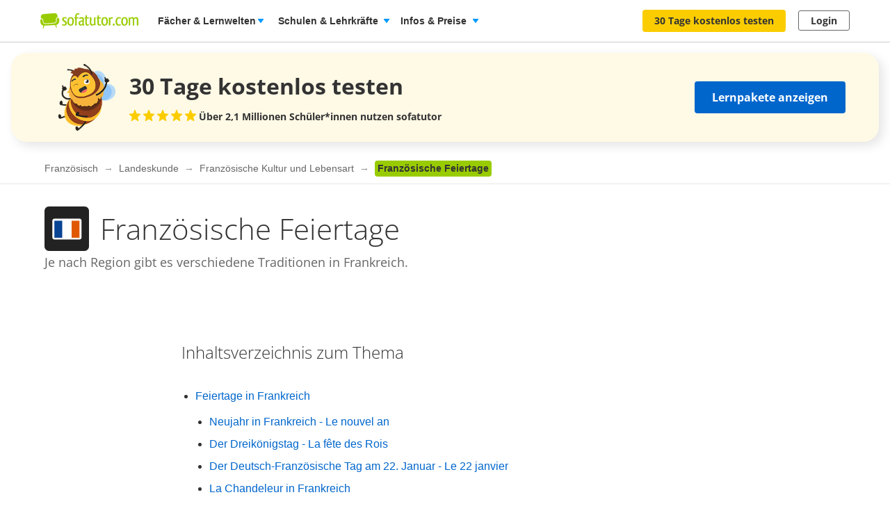

--- FILE ---
content_type: text/css
request_url: https://assets.production.cdn.sofatutor.net/assets/application-be545046f6cfea7cfe9eb53b52529809c153668d5026e6c918b1ba08eb2d697d.css
body_size: 18001
content:
:export{sofatutorGreen:#9c0;sofatutorDarkGreen:#690;primary:#06c;primaryBright:#09f;secondary:#ccc;success:#d6eb99;warning:#fdeb99;alert:#fce3e3;white:#fff;lightGray:#f8f8f8;mediumGray:#e6e8e5;darkGray:#666;gray:#999;secondaryGray:#ccc;borderGray:#e1e1e1;black:#333;blackHeader:#3c3c3c;transparent:rgba(255,255,255,0);sofatutorKidsPurple:#5619aa;sofatutorKidsLightPurple:#7330cf;sofatutorGreenD4:#4d6600;sofatutorGreenD3:#5c7a00;sofatutorGreenD2:#6b8f00;sofatutorGreenD1:#7aa300;sofatutorGreenL1:#add633;sofatutorGreenL2:#c2e066;sofatutorGreenL3:#d6eb99;sofatutorGreenL4:#f5fae6;sofatutorDarkGreenD4:#334d00;sofatutorDarkGreenD3:#3d5c00;sofatutorDarkGreenD2:#476b00;sofatutorDarkGreenD1:#527a00;sofatutorDarkGreenL1:#85ad33;sofatutorDarkGreenL2:#a3c266;sofatutorDarkGreenL3:#c2d699;sofatutorDarkGreenL4:#f0f5e6;greenD4:#005b00;greenD3:#006d00;greenD2:#007f00;greenD1:#009100;green:#00b500;greenL1:#33c433;greenL2:#66d366;greenL3:#99e199;greenL4:#e6f8e6;greenyellow-light:#f5fae6;blueD4:#00445b;blueD3:#00526d;blueD2:#005f7f;blueD1:#006d91;blue:#0088b5;blueL1:#33a0c4;blueL2:#66b8d2;blueL3:#99cfe1;blueL4:#e6f3f8;indigoD4:#00265b;indigoD3:#002e6d;indigoD2:#00357f;indigoD1:#003d91;indigo:#004cb5;indigoL1:#3370c4;indigoL2:#6694d3;indigoL3:#99b7e1;indigoL4:#e6edf8;deepBlueD4:#0f005b;deepBlueD3:#12006d;deepBlueD2:#15007f;deepBlueD1:#180091;deepBlue:#1e00b5;deepBlueL1:#4b33c4;deepBlueL2:#7866d3;deepBlueL3:#a599e1;deepBlueL4:#e9e6f8;pink:#da66a9;purpleD4:#3d005b;purpleD3:#49006d;purpleD2:#55007f;purpleD1:#610091;purple:#7900b5;purpleL1:#9433c4;purpleL2:#af66d3;purpleL3:#c999e1;purpleL4:#f2e6f8;raspberryD4:#610038;raspberryD3:#740043;raspberryD2:#87004e;raspberryD1:#9a005a;raspberry:#c10070;raspberryL1:#cd338d;raspberryL2:#da66a9;raspberryL3:#e699c6;raspberryL4:#f9e6f1;redD4:#720000;redD3:#800;redD2:#9f0000;redD1:#b60000;red:#e30000;redL1:#e93333;redL2:#e66;redL3:#f49999;redL4:#fce6e6;deepOrangeD4:#722e00;deepOrangeD3:#883700;deepOrangeD2:#9f4000;deepOrangeD1:#b64900;deepOrange:#e35b00;deepOrangeL1:#e97c33;deepOrangeL2:#ee9d66;deepOrangeAt:#ebae7a;deepOrangeL3:#f4bd99;deepOrangeL4:#fcefe6;orangeD4:#724400;orangeD3:#885200;orangeD2:#9f5f00;orangeD1:#b66d00;orange:#e38800;orangeL1:#e9a033;orangeL2:#eeb866;orangeL3:#f4cf99;orangeL4:#fcf3e6;amberD4:#725b00;amberD3:#886d00;amberD2:#9f7f00;amberD1:#b69100;amber:#e3b500;amberL1:#e9c433;amberL2:#eed366;amberL3:#f4e199;amberL4:#fcf8e6;limeD4:#727200;limeD3:#880;limeD2:#9f9f00;limeD1:#b6b600;lime:#e3e300;limeL1:#e9e933;limeL2:#ee6;limeL3:#f4f499;limeL4:#fcfce6;yellowD4:#7e6700;yellowD3:#977b00;yellowD2:#b09000;yellowD1:#c9a400;yellow:#fbcd00;yellowL1:#fcd733;yellowL2:#fde166;yellowL3:#fdeb99;yellowL4:#fffae6;metalGrayD4:#3e4e58;metalGrayD3:#495c67;metalGrayD2:#546975;metalGrayD1:#5e7684;metalGray:#77909e;metalGrayL1:#869ca9;metalGrayL2:#a1b2bc;metalGrayL3:#bcc8cf;metalGrayL4:#d7dee2;yellowGrayD4:#999d94;yellowGrayD3:#a6aaa1;yellowGrayD2:#b3b6ae;yellowGrayD1:#bfc2bc;yellowGray:#cccec9;yellowGrayL1:#d8dad5;yellowGrayL2:#e6e8e5;yellowGrayL3:#f0f3ed;yellowGrayL4:#fdfff9;grayScaleD4:#000;grayScaleD3:#222;grayScaleD2:#333;grayScaleD1:#555;grayScale:#888;grayScaleL1:#aaa;grayScaleL2:#ccc;grayScaleL3:#ddd;grayScaleL4:#f8f8f8}.animation-slideup{animation-name:slideUp;-webkit-animation-name:slideUp;animation-duration:1s;-webkit-animation-duration:1s;animation-timing-function:ease;-webkit-animation-timing-function:ease;visibility:visible !important}@keyframes slideUp{0%{transform:translateY(100%)}50%{transform:translateY(-8%)}65%{transform:translateY(4%)}80%{transform:translateY(-4%)}95%{transform:translateY(2%)}100%{transform:translateY(0%)}}@-webkit-keyframes slideUp{0%{-webkit-transform:translateY(100%)}50%{-webkit-transform:translateY(-8%)}65%{-webkit-transform:translateY(4%)}80%{-webkit-transform:translateY(-4%)}95%{-webkit-transform:translateY(2%)}100%{-webkit-transform:translateY(0%)}}.info-box-arrow{position:relative;box-sizing:border-box;padding:20px;border:1px solid #e6e8e5;border-radius:5px}.info-box-arrow__title{padding:24px 0 0;font-size:14px;font-weight:bold;line-height:18px}.info-box-arrow__text{font-family:Helvetica, Arial, sans-serif;padding-bottom:10px;color:#999;font-size:13px;line-height:21px}.info-box-arrow::after,.info-box-arrow::before{width:0;height:0;border:solid transparent;content:'';pointer-events:none}.info-box-arrow::after{margin-top:-10px;border-width:10px;border-color:rgba(255,255,255,0)}.info-box-arrow::before{margin-top:-12px;border-width:12px;border-color:rgba(230,232,229,0)}.info-box-arrow.info-box-arrow--top-fff{background-color:#fff}.info-box-arrow.info-box-arrow--top-fff::after{position:absolute;top:-10px;left:50%;margin-left:-5px;border-bottom-color:#fff}.info-box-arrow.info-box-arrow--top-fff::before{position:absolute;top:-12px;left:50%;margin-left:-7px;border-bottom-color:#e6e8e5}.info-box-arrow.info-box-arrow--right-fff{background-color:#fff}.info-box-arrow.info-box-arrow--right-fff::after,.info-box-arrow.info-box-arrow--right-fff::before{position:absolute;top:50%;left:100%}.info-box-arrow.info-box-arrow--right-fff::after{border-left-color:#fff}.info-box-arrow.info-box-arrow--right-fff::before{border-left-color:#e6e8e5}.info-box-arrow.info-box-arrow--bottom-fff{background-color:#fff}.info-box-arrow.info-box-arrow--bottom-fff::after{position:absolute;top:100%;left:50%;margin-top:0;margin-left:-5px;border-top-color:#fff}.info-box-arrow.info-box-arrow--bottom-fff::before{position:absolute;top:100%;left:50%;margin-top:0;margin-left:-7px;border-top-color:#e6e8e5}.info-box-arrow.info-box-arrow--left-fff{background-color:#fff}.info-box-arrow.info-box-arrow--left-fff::after{position:absolute;top:50%;left:-20px;border-right-color:#fff}.info-box-arrow.info-box-arrow--left-fff::before{position:absolute;top:50%;left:-24px;border-right-color:#e6e8e5}.info-sidebar-box{margin:20px 0 10px;border:1px solid #e6e8e5;border-radius:8px;background-color:#fff;font-size:13px;line-height:16px;overflow:hidden}.info-sidebar-box.toc{margin-top:40px}.info-sidebar-box.toc ul{padding:16px 0 2px}.info-sidebar-box.toc li{position:relative;margin-bottom:14px}.info-sidebar-box.toc li.active a{color:#333}.info-sidebar-box.toc a{position:relative;padding:0 16px}.info-sidebar-box.toc a::before{position:absolute;top:-2px;left:20px;font-family:Arial, sans-serif;display:block;font-size:14px;content:''}.info-sidebar-box__title{padding:16px;background-color:#f8f8f8}.box-feature-content.box-panel,.box-feature-content .box-panel{box-shadow:0 0 3px 0 #ccc}.box-feature-content .search-form{position:absolute;top:20px;right:20px;display:inline-block;width:260px}.box-feature-content .list-video-meta{margin-top:0}.box-feature-content .list-video-meta__item{border-top:1px solid #e6e8e5;border-bottom:0}.box-feature-content .list-video-meta__item .sprites-layouts-view_list{right:20px}.box-feature-content .list-video-meta__item .icons-meta-nav{padding-left:10px}.box-feature-content .list-video-meta__text{width:83%}.box-feature-content .list-video-meta__title{margin-left:10px}.box-feature-content .list-video-meta__icon{margin-right:15px}.box-feature-content .list-box{margin:0}.box-feature-content .list-box .solved-status{font-weight:100}.box-feature-content .list-box__title-text{max-width:600px;text-decoration:none}.box-feature-content .list-box__item{position:relative;padding:15px 20px;border-top:1px solid #e6e8e5;-webkit-tap-highlight-color:rgba(0,0,0,0)}.box-feature-content .list-box__item .sprites-layouts-view_list{position:absolute;top:50%;right:20px;margin-top:-6px}.box-feature-content .list-box__item.on-touch-hover{background-color:#f8f8f8}.box-feature-content .list-box__figure{position:relative;top:0;left:0;display:inline-block}.box-feature-content .list-box__title{position:absolute;top:15px;left:210px}.box-feature-content .list-box__text{width:auto;height:auto;padding-right:50px}.box-feature-content .list-box__footer{position:relative;display:inline-block;min-height:13px;padding-top:10px;font-size:12px}.box-feature-content .list-box__footer a{color:#999}.box-feature-content .list-box__footer .last-usage{float:left;color:#999}.box-feature-content--worksheets .list-box{max-height:none;margin:0}.box-feature-content--worksheets .list-box__item{padding:12px 20px;border-top:1px solid #e6e8e5 !important;border-bottom:0;-webkit-tap-highlight-color:rgba(0,0,0,0)}.box-feature-content--worksheets .list-box__item a{width:100%;display:block}.box-feature-content--worksheets .list-box__item .h5{width:79%;margin-bottom:0;padding-left:10px;color:#333;vertical-align:middle}.box-feature-content--worksheets .list-box__item.on-touch-hover{background-color:#f8f8f8}.box-feature-content--worksheets .list-box__item.on-touch-hover .videos-link-box__link{color:#666}.box-feature-content--worksheets .videos-link-box__link{position:absolute;top:50%;right:20px;font-family:'Open Sans', Helvetica, Arial, sans-serif;width:auto;margin-top:-9px;color:#666;font-size:14px;line-height:20px}.box-feature-content--worksheets .videos-link-box__link .sprites-layouts-download{padding-right:5px;vertical-align:middle}.box-feature-content__headline{padding:16px}.box-feature-content__link{display:block;padding-top:10px;line-height:1.6}.box-feature-content__subheadline{margin-top:0;padding-left:45px}@media only screen and (max-width: 959px){body.is-responsive .box-feature-content{margin-right:auto;margin-left:auto}body.is-responsive .box-feature-content .list-box{max-height:none;padding:0}body.is-responsive .box-feature-content .list-box__title-text{width:340px}body.is-responsive .box-feature-content .search-form{width:220px}body.is-responsive .box-feature-content .list-video-meta__item{margin-top:0}body.is-responsive .box-feature-content--worksheets .h5{width:63%}}@container main-content (max-width: 959px){body.is-responsive .box-feature-content{margin-right:auto;margin-left:auto}body.is-responsive .box-feature-content .list-box{max-height:none;padding:0}body.is-responsive .box-feature-content .list-box__title-text{width:340px}body.is-responsive .box-feature-content .search-form{width:220px}body.is-responsive .box-feature-content .list-video-meta__item{margin-top:0}body.is-responsive .box-feature-content--worksheets .h5{width:63%}}@media only screen and (max-width: 639px){body.is-responsive .box-feature-content .h4{display:inline-block}body.is-responsive .box-feature-content .videos-link-box{padding:12px 20px;text-align:left}body.is-responsive .box-feature-content .search-form{position:relative;top:0;right:0;display:block;width:auto;margin:0 16px 16px}body.is-responsive .box-feature-content .list-box__title-text{width:85%}body.is-responsive .box-feature-content .list-box__figure,body.is-responsive .box-feature-content .list-box__title{margin-top:15px}body.is-responsive .box-feature-content .list-box__figure{display:block}body.is-responsive .box-feature-content .list-box__footer{left:0}body.is-responsive .box-feature-content .list-video-meta .icons-meta-nav{display:block;width:185px}body.is-responsive .box-feature-content .list-video-meta__icon--worksheet,body.is-responsive .box-feature-content .list-video-meta__icon--test{display:none}body.is-responsive .box-feature-content .list-video-meta__icon{margin-right:4px}body.is-responsive .box-feature-content .list-video-meta__title{min-height:36px;font-size:14px}body.is-responsive .box-feature-content--worksheets .h5{font-size:14px}body.is-responsive .box-feature-content--worksheets span{display:none}body.is-responsive .box-feature-content__subheadline{padding-right:0;font-size:12px;line-height:20px}}@container main-content (max-width: 639px){body.is-responsive .box-feature-content .h4{display:inline-block}body.is-responsive .box-feature-content .videos-link-box{padding:12px 20px;text-align:left}body.is-responsive .box-feature-content .search-form{position:relative;top:0;right:0;display:block;width:auto;margin:0 16px 16px}body.is-responsive .box-feature-content .list-box__title-text{width:85%}body.is-responsive .box-feature-content .list-box__figure,body.is-responsive .box-feature-content .list-box__title{margin-top:15px}body.is-responsive .box-feature-content .list-box__figure{display:block}body.is-responsive .box-feature-content .list-box__footer{left:0}body.is-responsive .box-feature-content .list-video-meta .icons-meta-nav{display:block;width:185px}body.is-responsive .box-feature-content .list-video-meta__icon--worksheet,body.is-responsive .box-feature-content .list-video-meta__icon--test{display:none}body.is-responsive .box-feature-content .list-video-meta__icon{margin-right:4px}body.is-responsive .box-feature-content .list-video-meta__title{min-height:36px;font-size:14px}body.is-responsive .box-feature-content--worksheets .h5{font-size:14px}body.is-responsive .box-feature-content--worksheets span{display:none}body.is-responsive .box-feature-content__subheadline{padding-right:0;font-size:12px;line-height:20px}}.button-big,.button-medium,.button-small{font-family:'Open Sans', Helvetica, Arial, sans-serif;display:block;outline:none;font-weight:600;line-height:100%;cursor:pointer;text-align:center;text-decoration:none;-webkit-appearance:none}.button-big.is-current,.button-medium.is-current,.button-small.is-current{margin:-2px;border:2px solid #fff;box-shadow:0 0 5px rgba(0,0,0,0.3)}.button-big.is-inactive,.button-big:disabled,.button-medium.is-inactive,.button-medium:disabled,.button-small.is-inactive,.button-small:disabled{cursor:default;opacity:.5}.button-small{padding:7px 10px 9px;border-radius:4px;font-size:14px}@media only screen and (max-width: 959px){body.is-responsive .button-small{padding:11px 15px 13px;font-size:16px}}@container main-content (max-width: 959px){body.is-responsive .button-small{padding:11px 15px 13px;font-size:16px}}.button-medium{padding:11px 15px 13px;border-radius:4px;font-size:16px}@media only screen and (max-width: 959px){body.is-responsive .button-medium{padding:14px 20px 18px;font-size:18px}}@container main-content (max-width: 959px){body.is-responsive .button-medium{padding:14px 20px 18px;font-size:18px}}.button-big{padding:14px 20px 18px;border-radius:4px;font-size:18px;font-weight:bold}.button-blue{background-color:#06c;color:#fff}.button-blue:hover:not(.is-inactive),.button-blue:focus{color:#fff}.button-blue:hover:not(.is-inactive){background-color:#09f}.button-blue:disabled:hover{background-color:#06c}body.is-touch-device .button-blue:hover:not(.is-inactive){background-color:#06c}body.is-touch-device .button-blue:active{background-color:#09f}.button-gray{background-color:#999;color:#fff}.button-gray:hover:not(.is-inactive),.button-gray:focus{color:#fff}.button-gray:hover:not(.is-inactive){background-color:#666}.button-gray:disabled:hover{background-color:#999}body.is-touch-device .button-gray:hover:not(.is-inactive){background-color:#999}body.is-touch-device .button-gray:active{background-color:#666}.button-green{background-color:#690;color:#fff}.button-green:hover:not(.is-inactive),.button-green:focus{color:#fff}.button-green:hover:not(.is-inactive){background-color:#9c0}.button-green:disabled:hover{background-color:#690}.button-green-flat{background-color:#9c0;color:#fff}.button-green-flat:hover:not(.is-inactive),.button-green-flat:focus{color:#fff}.button-green-flat:hover:not(.is-inactive){background-color:#690}.button-green-flat:disabled:hover{background-color:#9c0}.button-red{background-color:#e30000;color:#fff}.button-red:focus{color:#fff}.button-red:hover:not(.is-inactive){background-color:#b60000}.button-red:disabled:hover{background-color:#e30000}.button-white{border:1px solid #ddd;background-color:#fff;color:#666}.button-white:hover:not(.is-inactive),.button-white:focus{color:#666}.button-white:hover:not(.is-inactive){background-color:#f8f8f8}.button-white:disabled:hover{background-color:#fff}.button-white-flat{background-color:#fff;color:#666}.button-white-flat:hover:not(.is-inactive),.button-white-flat:focus{color:#666}.button-white-flat:hover:not(.is-inactive){background-color:#f8f8f8}.button-white-flat:disabled:hover{background-color:#fff}.button-black{background-color:#333;color:#fff}.button-black:hover:not(.is-inactive),.button-black:focus{color:#fff}.button-black:hover:not(.is-inactive){background-color:#000}.button-black:disabled:hover{background-color:#333}.button-yellow{background-color:#fbcd00;color:#333}.button-yellow:hover:not(.is-inactive),.button-yellow:focus{color:#333}.button-yellow:hover:not(.is-inactive){background-color:#fcd733}.button-yellow:disabled:hover{background-color:#fbcd00}.button-input{display:inline-block;border:0}.button-input:disabled{cursor:default;opacity:.5}.info-more-button,.info-expand-button,.info-expand-and-collapse-button{font-family:'Open Sans', Helvetica, Arial, sans-serif;display:block;padding:12px 0 13px;border:1px solid #f8f8f8;border-radius:4px;color:#666;font-size:14px;font-weight:600;text-align:center;cursor:pointer}.info-more-button span,.info-expand-button span,.info-expand-and-collapse-button span{position:relative}.info-more-button span::before,.info-expand-button span::before,.info-expand-and-collapse-button span::before{position:absolute;content:''}.info-more-button:hover,.info-more-button:focus,.info-expand-button:hover,.info-expand-button:focus,.info-expand-and-collapse-button:hover,.info-expand-and-collapse-button:focus{color:#666}.info-more-button:hover,.info-expand-button:hover,.info-expand-and-collapse-button:hover{background-color:#f8f8f8}.info-more-button.open,.info-expand-button.open,.info-expand-and-collapse-button.open{border-bottom-right-radius:0;border-bottom-left-radius:0;background-color:#f8f8f8}.info-more-button.open span::before,.info-expand-button.open span::before,.info-expand-and-collapse-button.open span::before{top:8px;left:-20px;background-image:url("data:image/svg+xml;charset=utf-8,%3Csvg viewBox='0 0 12 7' style='background-color:%23ffffff00' xmlns='http://www.w3.org/2000/svg' width='12' height='7'%3E%3Cpath d='M1.954.308a1.217 1.217 0 0 0-1.62 0 .992.992 0 0 0 0 1.487L6 7l5.665-5.205a.992.992 0 0 0 0-1.487 1.216 1.216 0 0 0-1.618 0L6 4.026 1.956.308z' fill='%2306c'/%3E%3C/svg%3E")}.info-more-button.open+ul,.info-expand-button.open+ul,.info-expand-and-collapse-button.open+ul{display:block}.info-more-button span::before{top:5px;left:-17px;width:7px;height:12px;background-image:url("data:image/svg+xml;charset=utf-8,%3Csvg viewBox='0 0 7 12' style='background-color:%23ffffff00' xmlns='http://www.w3.org/2000/svg' width='7' height='12'%3E%3Cpath d='M.308 10.046c-.41.447-.41 1.17 0 1.618a.992.992 0 0 0 1.487 0L7 6 1.795.333a.992.992 0 0 0-1.487 0 1.216 1.216 0 0 0 0 1.618l3.718 4.046-3.718 4.046z' fill='%2306c'/%3E%3C/svg%3E")}.info-expand-button span::before,.info-expand-and-collapse-button span::before{top:8px;left:-20px;width:12px;height:7px;background-image:url("data:image/svg+xml;charset=utf-8,%3Csvg viewBox='0 0 12 7' style='background-color:%23ffffff00' xmlns='http://www.w3.org/2000/svg' width='12' height='7'%3E%3Cpath d='M1.954.308a1.217 1.217 0 0 0-1.62 0 .992.992 0 0 0 0 1.487L6 7l5.665-5.205a.992.992 0 0 0 0-1.487 1.216 1.216 0 0 0-1.618 0L6 4.026 1.956.308z' fill='%2306c'/%3E%3C/svg%3E")}.info-expand-button--blue,.info-expand-and-collapse-button--blue{background:#06c;color:#fff}.info-expand-button--blue span::before,.info-expand-and-collapse-button--blue span::before{background-image:url("data:image/svg+xml;charset=utf-8,%3Csvg viewBox='0 0 12 7' style='background-color:%23ffffff00' xmlns='http://www.w3.org/2000/svg' width='12' height='7'%3E%3Cpath d='M1.954.308a1.217 1.217 0 0 0-1.62 0 .992.992 0 0 0 0 1.487L6 7l5.665-5.205a.992.992 0 0 0 0-1.487 1.216 1.216 0 0 0-1.618 0L6 4.026 1.956.308z' fill='%23fff'/%3E%3C/svg%3E")}.info-expand-button--blue:hover,.info-expand-button--blue:focus,.info-expand-and-collapse-button--blue:hover,.info-expand-and-collapse-button--blue:focus{color:#fff}.info-expand-button--blue:hover,.info-expand-and-collapse-button--blue:hover{background:#09f}.info-expand-and-collapse-button.collapsed span::before{background-image:url("data:image/svg+xml;charset=utf-8,%3Csvg width='12px' height='7px' viewBox='0 0 12 7' version='1.1' xmlns='http://www.w3.org/2000/svg' xmlns:xlink='http://www.w3.org/1999/xlink'%3E%3Ctitle%3Ecollapse_button%3C/title%3E%3Cdesc%3ECreated with Sketch.%3C/desc%3E%3Cdefs%3E%3C/defs%3E%3Cg id='Page-1' stroke='none' stroke-width='1' fill='none' fill-rule='evenodd'%3E%3Cg id='collapse_button' transform='translate%286.000000%2C 4.000000%29 scale%281%2C -1%29 translate%28-6.000000%2C -4.000000%29 translate%28-1.000000%2C 0.000000%29' fill-rule='nonzero' fill='%230066CC'%3E%3Cpath d='M2.954%2C1.308 C2.49243823%2C0.896385401 1.79556177%2C0.896385401 1.334%2C1.308 C1.12081258%2C1.49630251 0.998712837%2C1.76705895 0.998712837%2C2.0515 C0.998712837%2C2.33594105 1.12081258%2C2.60669749 1.334%2C2.795 L7%2C8 L12.665%2C2.795 C12.8781874%2C2.60669749 13.0002872%2C2.33594105 13.0002872%2C2.0515 C13.0002872%2C1.76705895 12.8781874%2C1.49630251 12.665%2C1.308 C12.2039214%2C0.897121127 11.5080786%2C0.897121127 11.047%2C1.308 L7%2C5.026 L2.956%2C1.308 L2.954%2C1.308 Z' id='Shape'%3E%3C/path%3E%3C/g%3E%3C/g%3E%3C/svg%3E")}.info-expand-and-collapse-button--blue.collapsed span::before{background-image:url("data:image/svg+xml;charset=utf-8,%3Csvg width='12px' height='7px' viewBox='0 0 12 7' version='1.1' xmlns='http://www.w3.org/2000/svg' xmlns:xlink='http://www.w3.org/1999/xlink'%3E%3Ctitle%3Ecollapse_button%3C/title%3E%3Cdesc%3ECreated with Sketch.%3C/desc%3E%3Cdefs%3E%3C/defs%3E%3Cg id='Page-1' stroke='none' stroke-width='1' fill='none' fill-rule='evenodd'%3E%3Cg id='collapse_button' transform='translate%286.000000%2C 4.000000%29 scale%281%2C -1%29 translate%28-6.000000%2C -4.000000%29 translate%28-1.000000%2C 0.000000%29' fill-rule='nonzero' fill='%23fff'%3E%3Cpath d='M2.954%2C1.308 C2.49243823%2C0.896385401 1.79556177%2C0.896385401 1.334%2C1.308 C1.12081258%2C1.49630251 0.998712837%2C1.76705895 0.998712837%2C2.0515 C0.998712837%2C2.33594105 1.12081258%2C2.60669749 1.334%2C2.795 L7%2C8 L12.665%2C2.795 C12.8781874%2C2.60669749 13.0002872%2C2.33594105 13.0002872%2C2.0515 C13.0002872%2C1.76705895 12.8781874%2C1.49630251 12.665%2C1.308 C12.2039214%2C0.897121127 11.5080786%2C0.897121127 11.047%2C1.308 L7%2C5.026 L2.956%2C1.308 L2.954%2C1.308 Z' id='Shape'%3E%3C/path%3E%3C/g%3E%3C/g%3E%3C/svg%3E")}.button-arrow{box-sizing:border-box;width:30px;height:30px;border:1px solid #ddd;border-radius:100%;outline:0;background-color:#f8f8f8;background-repeat:no-repeat;cursor:pointer}.button-arrow:hover{border:1px solid #666}.button-arrow:disabled{cursor:default}.button-arrow:disabled:hover{border:1px solid #ddd}.button-arrow--previous{background-position:9px center;background-image:url("data:image/svg+xml;charset=utf-8,%3Csvg viewBox='0 0 8 14' style='background-color:%23ffffff00' xmlns='http://www.w3.org/2000/svg' width='8' height='14'%3E%3Cpath d='M7.308.113a.421.421 0 0 1 .573 0 .371.371 0 0 1 0 .544L1.146 7l6.735 6.343a.371.371 0 0 1 0 .544.421.421 0 0 1-.573 0L0 7 7.308.113z' fill='%23666'/%3E%3C/svg%3E")}.button-arrow--previous:disabled{background-image:url("data:image/svg+xml;charset=utf-8,%3Csvg viewBox='0 0 8 14' style='background-color:%23ffffff00' xmlns='http://www.w3.org/2000/svg' width='8' height='14'%3E%3Cpath d='M7.308.113a.421.421 0 0 1 .573 0 .371.371 0 0 1 0 .544L1.146 7l6.735 6.343a.371.371 0 0 1 0 .544.421.421 0 0 1-.573 0L0 7 7.308.113z' fill='%23e6e8e5'/%3E%3C/svg%3E")}.button-arrow--next{background-position:11px center;background-image:url("data:image/svg+xml;charset=utf-8,%3Csvg viewBox='0 0 8 14' style='background-color:%23ffffff00' xmlns='http://www.w3.org/2000/svg' width='8' height='14'%3E%3Cpath d='M.692.113a.421.421 0 0 0-.573 0 .371.371 0 0 0 0 .544L6.854 7 .119 13.343a.371.371 0 0 0 0 .544c.158.15.415.15.573 0L8 7 .692.113z' fill='%23666'/%3E%3C/svg%3E")}.button-arrow--next:disabled{background-image:url("data:image/svg+xml;charset=utf-8,%3Csvg viewBox='0 0 8 14' style='background-color:%23ffffff00' xmlns='http://www.w3.org/2000/svg' width='8' height='14'%3E%3Cpath d='M.692.113a.421.421 0 0 0-.573 0 .371.371 0 0 0 0 .544L6.854 7 .119 13.343a.371.371 0 0 0 0 .544c.158.15.415.15.573 0L8 7 .692.113z' fill='%23e6e8e5'/%3E%3C/svg%3E")}.app-quote-bubble{font-family:'Open Sans', Helvetica, Arial, sans-serif;width:300px;height:300px;margin-top:77px;padding:0 30px;border-radius:150px;background-color:#fff;color:#666;text-align:center;white-space:nowrap}.app-quote-bubble::before{display:inline-block;width:0;height:100%;margin-right:-.25em;content:'';vertical-align:middle}.app-quote-bubble--green{background-color:#9c0;color:#333}.app-quote-bubble--green .app-quote-bubble__author,.app-quote-bubble--green .app-quote-bubble__position{color:#333}.app-quote-bubble__container{display:inline-block;width:240px;white-space:normal;vertical-align:middle}.app-quote-bubble__headline{margin-bottom:10px;font-size:32px;font-weight:100;line-height:38px}.app-quote-bubble__subheadline{margin-bottom:20px;font-family:'Open Sans', Helvetica, Arial, sans-serif;font-weight:600;font-size:14px;line-height:20px}.app-quote-bubble__text{display:inline;padding:0 10px;line-height:28px}.app-quote-bubble__author{margin-top:10px;color:#999;font-size:14px;line-height:18px;text-transform:uppercase}.app-quote-bubble__position{margin-top:3px;font-size:12px;font-weight:100;line-height:18px;color:#999;text-transform:uppercase}.app-quote-bubble__button{font-family:Helvetica, Arial, sans-serif;width:110px;padding:8px 15px;border-radius:2px;background-color:#fff;color:#666;font-weight:300;font-size:12px;text-align:center}.app-quote-bubble__button:hover{color:#333}@media only screen and (max-width: 959px){body.is-responsive .app-quote-bubble{height:250px;width:250px;float:right;margin-top:30px;margin-right:10px}body.is-responsive .app-quote-bubble__container{width:auto}body.is-responsive .app-quote-bubble__headline{margin:0 auto 15px;font-size:24px;width:150px}body.is-responsive .app-quote-bubble__button{width:130px;border-radius:4px;font-weight:600;font-size:15px;height:40px}}@container main-content (max-width: 959px){body.is-responsive .app-quote-bubble{height:250px;width:250px;float:right;margin-top:30px;margin-right:10px}body.is-responsive .app-quote-bubble__container{width:auto}body.is-responsive .app-quote-bubble__headline{margin:0 auto 15px;font-size:24px;width:150px}body.is-responsive .app-quote-bubble__button{width:130px;border-radius:4px;font-weight:600;font-size:15px;height:40px}}.app-testimonials__quote{position:relative;padding-top:20px;background-color:#fff}.app-testimonials__quote .tip-bright{position:absolute;bottom:-14px;left:35px;width:24px;height:14px;background:url(https://assets.production.cdn.sofatutor.net/assets/application/icons/tip-bright-31cefd77f9bcac09cee69032f25d37b0132db1a0be66199c9bbd8d955676e94d.png)}.app-testimonials__quote .tip-dark{position:absolute;bottom:-13px;left:35px;width:22px;height:13px;background:url(https://assets.production.cdn.sofatutor.net/assets/application/icons/tip-dark-54db92896bb885861cf6f376aae5ad4b15d4922763c85a735deb034fb9e1a184.png)}.app-testimonials__quote .icons-quotes--green-left-en{margin:0 0 5px}.app-testimonials__quote .icons-quotes--green-left{margin-bottom:5px}.app-testimonials__quote .icons-quotes--green-right,.app-testimonials__quote .icons-quotes--green-right-en{display:inline-block;width:14px;height:12px;margin:0 0 2px 4px}.app-testimonials__quote--dark{background-color:#f8f8f8}.app-testimonials__text{display:inline;padding-top:5px}.app-testimonials__author{position:relative;padding:24px 0 32px;color:#666;font-size:14px;line-height:160%}.app-polaroid-list{text-align:center}.app-polaroid-list__link{display:block;background-color:#f8f8f8;text-align:left;box-shadow:0 0 5px #ccc}.app-polaroid-list__link img{width:100%}.app-polaroid-list__link a:focus{outline:none}.app-polaroid-list__link:hover{background-color:#fff;cursor:pointer}.app-polaroid-list__link--hidden{display:none}.app-polaroid-list__topic{margin:20px 0 10px 20px;color:#000;font-weight:bold}.app-polaroid-list__caption{font-family:Arial, sans-serif;padding:0 20px 25px;color:#666;font-size:11px;text-transform:uppercase}.info-back-link{position:relative;font-family:Helvetica, Arial, sans-serif;display:block;padding:40px 5px 3px;color:#666;font-size:11px}.info-back-link:hover{color:#333}.info-back-link::before{position:absolute;top:1px;left:0;padding-top:39px;content:'\2039'}.info-switch-language{position:absolute;top:39px;right:10px}.info-switch-language li{position:relative;display:inline-block;margin-right:11px;padding-bottom:10px;font-size:11px;line-height:21px;color:#999}.info-switch-language a{padding-left:20px;color:#999}.info-switch-language a::before{content:'';display:block;position:absolute;top:3px;left:0}.info-switch-language a:hover{color:#666;text-decoration:underline}.info-switch-language .german a::before{width:16px;height:16px;background:rgba(1,1,1,0) url("data:image/svg+xml;charset=utf-8,%3Csvg viewBox='0 0 16 16' style='background-color:%23ffffff00' xmlns='http://www.w3.org/2000/svg' width='16' height='16'%3E%3Cpath d='M0 8a8 8 0 1 1 16 0A8 8 0 0 1 0 8z' fill='%23ccc'/%3E%3Cpath d='M10 5h2V4H9v7h3v-1h-2V8h2V7h-2V5zm-3 6v-1H5V5h2V4H4v7h3zm0-6v5h1V5H7z' fill='%23fff'/%3E%3C/svg%3E") center center no-repeat}.info-switch-language .german a:hover:before{background:rgba(1,1,1,0) url("data:image/svg+xml;charset=utf-8,%3Csvg viewBox='0 0 16 16' style='background-color:%23ffffff00' xmlns='http://www.w3.org/2000/svg' width='16' height='16'%3E%3Cpath d='M0 8a8 8 0 1 1 16 0A8 8 0 0 1 0 8z' fill='%23999'/%3E%3Cpath d='M10 5h2V4H9v7h3v-1h-2V8h2V7h-2V5zm-3 6v-1H5V5h2V4H4v7h3zm0-6v5h1V5H7z' fill='%23fff'/%3E%3C/svg%3E") center center no-repeat}.info-switch-language .english a::before{width:16px;height:16px;background:rgba(1,1,1,0) url("data:image/svg+xml;charset=utf-8,%3Csvg viewBox='0 0 16 16' style='background-color:%23ffffff00' xmlns='http://www.w3.org/2000/svg' width='16' height='16'%3E%3Cpath d='M0 8a8 8 0 1 1 16 0A8 8 0 0 1 0 8z' fill='%23ccc'/%3E%3Cpath d='M5 5h2V4H4v7h3v-1H5V8h2V7H5V5zm6 1h-1v1h1v4h1V4h-1v2zM9 6h1V5H9V4H8v7h1V6z' fill='%23fff'/%3E%3C/svg%3E") center center no-repeat}.info-switch-language .english a:hover:before{background:rgba(1,1,1,0) url("data:image/svg+xml;charset=utf-8,%3Csvg viewBox='0 0 16 16' style='background-color:%23ffffff00' xmlns='http://www.w3.org/2000/svg' width='16' height='16'%3E%3Cpath d='M0 8a8 8 0 1 1 16 0A8 8 0 0 1 0 8z' fill='%23999'/%3E%3Cpath d='M5 5h2V4H4v7h3v-1H5V8h2V7H5V5zm6 1h-1v1h1v4h1V4h-1v2zM9 6h1V5H9V4H8v7h1V6z' fill='%23fff'/%3E%3C/svg%3E") center center no-repeat}@media only screen and (max-width: 959px){body.is-responsive .info-switch-language{top:30px;right:29px}}@container main-content (max-width: 959px){body.is-responsive .info-switch-language{top:30px;right:29px}}@media only screen and (max-width: 639px){body.is-responsive .info-switch-language{position:relative;float:right;top:0;right:0}}@container main-content (max-width: 639px){body.is-responsive .info-switch-language{position:relative;float:right;top:0;right:0}}.info-annotation{font-style:italic}.info-dropdown{position:relative;color:#999;font-size:12px}.info-dropdown-button{background-color:#f3f4f2;background-image:linear-gradient(#fff, #e6e8e5);display:block;padding:5px;border:1px solid #ddd;border-radius:3px;font-weight:normal;cursor:pointer}.info-dropdown-button::after{position:absolute;top:10px;right:10px;background:rgba(1,1,1,0) url("data:image/svg+xml;charset=utf-8,%3Csvg viewBox='0 0 8 6' style='background-color:%23ffffff00' xmlns='http://www.w3.org/2000/svg' width='8' height='6'%3E%3Cpath d='M3.6 5.78c.22.293.58.293.8 0L8 1.06V0H0v1.06l3.6 4.72z' fill='%23999'/%3E%3C/svg%3E") center center no-repeat;width:8px;height:6px;content:''}.info-dropdown-button:hover{background-color:#d9dad9;background-image:linear-gradient(#e6e8e5, #ccc)}.info-dropdown-list{position:absolute;top:23px;left:2px;right:2px;border:1px solid #ddd;border-radius:1px;background-color:#f8f8f8;box-shadow:0 3px 3px rgba(0,0,0,0.3);z-index:1}.info-dropdown-list b{padding-top:5px;border-bottom:1px solid #ddd;background-color:#e6e8e5;color:#333;font-size:11px;font-weight:bold;text-transform:uppercase}.info-dropdown-list a{display:block;padding:6px;border-bottom:1px solid #ddd;color:#666}.info-dropdown-list a:hover{background-color:#4d4d4d;background-image:linear-gradient(#666, #333);color:#fff}.info-dropdown-list a span{color:#999}.info-tools{float:right}.info-tools a{position:relative;padding-left:20px;font-size:11px;color:#999;line-height:160%}.info-print-page{float:left}.info-print-page a{cursor:pointer;color:#666}.info-print-page a:hover{text-decoration:underline}.info-print-page a:hover::before{background:rgba(1,1,1,0) url("data:image/svg+xml;charset=utf-8,%3Csvg viewBox='0 0 14 16' style='background-color:%23ffffff00' xmlns='http://www.w3.org/2000/svg' width='14' height='16'%3E%3Cpath d='M10.25 6h1.5a.25.25 0 0 1 .25.25v.5a.25.25 0 0 1-.25.25h-1.5a.25.25 0 0 1-.25-.25v-.5a.25.25 0 0 1 .25-.25zM1.2 11H3v-1h8v1h1.8A1.2 1.2 0 0 0 14 9.8V6.2A1.2 1.2 0 0 0 12.8 5H1.2A1.2 1.2 0 0 0 0 6.2v3.6A1.2 1.2 0 0 0 1.2 11zM5 14h4v1H5v-1zm0-2h4v1H5v-1zm6 4v-5H3v5h8zm0-12V0H3v4h8z' fill='%23999'/%3E%3C/svg%3E") center center no-repeat}.info-print-page a::before{content:'';position:absolute;top:0;left:0;width:14px;height:16px;background:rgba(1,1,1,0) url("data:image/svg+xml;charset=utf-8,%3Csvg viewBox='0 0 14 16' style='background-color:%23ffffff00' xmlns='http://www.w3.org/2000/svg' width='14' height='16'%3E%3Cpath d='M10.25 6h1.5a.25.25 0 0 1 .25.25v.5a.25.25 0 0 1-.25.25h-1.5a.25.25 0 0 1-.25-.25v-.5a.25.25 0 0 1 .25-.25zM1.2 11H3v-1h8v1h1.8A1.2 1.2 0 0 0 14 9.8V6.2A1.2 1.2 0 0 0 12.8 5H1.2A1.2 1.2 0 0 0 0 6.2v3.6A1.2 1.2 0 0 0 1.2 11zM5 14h4v1H5v-1zm0-2h4v1H5v-1zm6 4v-5H3v5h8zm0-12V0H3v4h8z' fill='%23ccc'/%3E%3C/svg%3E") center center no-repeat}.info-download{float:left;margin-right:15px}.info-download a{color:#666}.info-download a:hover{text-decoration:underline}.info-download a:hover::before{background:rgba(1,1,1,0) url("data:image/svg+xml;charset=utf-8,%3Csvg viewBox='0 0 14 16' style='background-color:%23ffffff00' xmlns='http://www.w3.org/2000/svg' width='14' height='16'%3E%3Cpath d='M6.5 10.78a.68.68 0 0 0 1 0L12 6.06V5L9 6.185V1.2A1.2 1.2 0 0 0 7.8 0H6.2A1.2 1.2 0 0 0 5 1.2v4.985L2 5v1.06l4.5 4.72zM1.2 16h11.6a1.2 1.2 0 0 0 1.2-1.2v-3.6a1.2 1.2 0 0 0-1.2-1.2H12v4H2v-4h-.8A1.2 1.2 0 0 0 0 11.2v3.6A1.2 1.2 0 0 0 1.2 16z' fill='%23999'/%3E%3C/svg%3E") center center no-repeat}.info-download a::before{content:'';position:absolute;top:0;left:0;width:14px;height:16px;background:rgba(1,1,1,0) url("data:image/svg+xml;charset=utf-8,%3Csvg viewBox='0 0 14 16' style='background-color:%23ffffff00' xmlns='http://www.w3.org/2000/svg' width='14' height='16'%3E%3Cpath d='M6.5 10.78a.68.68 0 0 0 1 0L12 6.06V5L9 6.185V1.2A1.2 1.2 0 0 0 7.8 0H6.2A1.2 1.2 0 0 0 5 1.2v4.985L2 5v1.06l4.5 4.72zM1.2 16h11.6a1.2 1.2 0 0 0 1.2-1.2v-3.6a1.2 1.2 0 0 0-1.2-1.2H12v4H2v-4h-.8A1.2 1.2 0 0 0 0 11.2v3.6A1.2 1.2 0 0 0 1.2 16z' fill='%23ccc'/%3E%3C/svg%3E") center center no-repeat}.ribbon{font-family:'Open Sans', Helvetica, Arial, sans-serif;color:#333;text-align:center;text-transform:uppercase}.ribbon--straight{padding:2px 0;background-color:#fbcd00;font-size:12px;line-height:1.8}.ribbon--rotated{position:absolute;background:url(https://assets.production.cdn.sofatutor.net/assets/application/illustrations/pricing-hint-cfe2f1f8d7d705c24017355b877f164d0b39011961c3dae5c8973abc1117a1c4.svg) center center no-repeat}.ribbon--rotated span{position:absolute;-webkit-transform:rotate(-44deg);-moz-transform:rotate(-44deg);transform:rotate(-44deg);font-family:'Open Sans', Helvetica, Arial, sans-serif;color:#fff;font-size:10px;font-weight:700}.nav-carousel{position:relative}.nav-carousel__button{position:absolute;bottom:5px;width:45px;height:35px;border:solid 1px #e6e8e5;border-radius:0}.nav-carousel__button:hover{background-color:#f8f8f8}.nav-carousel__button--prev{left:40px;background:url(https://assets.production.cdn.sofatutor.net/assets/application/arrows/arrow_left-0c39dc6472a358e310fc68ca0d528045484b460adee62810e223a77cf408acad.svg) no-repeat center center #fff}.nav-carousel__button--next{right:40px;background:url(https://assets.production.cdn.sofatutor.net/assets/application/arrows/arrow_right-964cc1f106e6d32f80777ef4895d2c5a45b9c790ba526dd3aeba5c89ccb07774.svg) no-repeat center center #fff}@media only screen and (max-width: 959px){body.is-responsive .nav-carousel{margin:0 80px;overflow:hidden}body.is-responsive .nav-carousel__button--prev{left:60px}body.is-responsive .nav-carousel__button--next{right:60px}body.is-responsive .nav-carousel--no-buttons{margin:0 30px}body.is-responsive .nav-carousel .horizontal-top{width:960px;transition:0.75s}}@container main-content (max-width: 959px){body.is-responsive .nav-carousel{margin:0 80px;overflow:hidden}body.is-responsive .nav-carousel__button--prev{left:60px}body.is-responsive .nav-carousel__button--next{right:60px}body.is-responsive .nav-carousel--no-buttons{margin:0 30px}body.is-responsive .nav-carousel .horizontal-top{width:960px;transition:0.75s}}.level-range-pill{font-family:'Open Sans', Helvetica, Arial, sans-serif;display:inline-block;padding:3px 8px;border:1px solid #ddd;border-radius:4px;color:#333;font-size:14px;font-weight:300;line-height:24px;text-transform:uppercase}.level-range-pill b{color:#9c0}.info-island-pill{font-family:'Open Sans', Helvetica, Arial, sans-serif;display:inline-block;padding:3px 16px;border:1px solid #66b8d2;border-radius:4px;background-color:#66b8d2;color:#fff;font-size:14px;font-weight:bold;line-height:24px;text-transform:uppercase}.info-tab-border{border-top:4px solid #9c0}.info-tab-border>.info-box-tab{border-top:0}.info-box-tab{position:relative;font-family:Helvetica, Arial, sans-serif;border:1px solid #e6e8e5;background-color:#f8f8f8}.info-box-tab-headline{padding:12px 30px;border-bottom:1px solid #e6e8e5;background-color:#fff}.info-breadcrumbs{font-family:Helvetica, Arial, sans-serif;margin-top:40px;color:#999;font-size:11px;line-height:20px}.info-breadcrumbs+.h2{margin-bottom:37px}.info-breadcrumbs li{position:relative;padding-right:5px;display:inline-block}.info-breadcrumbs li::after{content:'/';position:absolute;top:0;right:0}.info-breadcrumbs a{color:#666}.info-breadcrumbs a:hover{color:#333}.info-breadcrumbs--us,.info-breadcrumbs--uk{margin-top:35px}.level-flyout{padding:30px 20px;font-size:14px;box-shadow:0 4px 9px #ddd}.level-flyout__column{display:inline-block;width:auto;padding:10px;float:left}.level-flyout__headline{display:block;text-transform:uppercase}.level-flyout__headline--narrow{width:115px}.level-flyout__link{display:block;width:140px;margin-top:24px;padding:10px;border-radius:3px;background-color:#ddd;color:#666;font-weight:bold;line-height:.8;cursor:pointer}.level-flyout__link.is-current,.level-flyout__link:hover{background-color:#666;color:#fff}.locale-us .level-flyout__link,.locale-uk .level-flyout__link{margin-top:38px}.slider-nav{position:absolute;bottom:-102px;font-family:Helvetica, Arial, sans-serif;width:100%;z-index:1}.slider-nav__item{display:inline-block;margin:0 5px;background-color:#f8f8f8;box-shadow:0 0 5px 0 #666}.slider-nav__item.is-current{margin:0 3px;padding:2px;background-color:#fff}.slider-nav__item:hover{background-color:#fff;cursor:pointer}.slider-nav__name,.slider-nav__role{font-size:10px;line-height:1}.slider-nav__name{margin-bottom:5px;color:#666;font-weight:bold;text-transform:uppercase}.slider-nav__role{margin-bottom:10px;color:#333}:export{sofatutorGreen:#9c0;sofatutorDarkGreen:#690;primary:#06c;primaryBright:#09f;secondary:#ccc;success:#d6eb99;warning:#fdeb99;alert:#fce3e3;white:#fff;lightGray:#f8f8f8;mediumGray:#e6e8e5;darkGray:#666;gray:#999;secondaryGray:#ccc;borderGray:#e1e1e1;black:#333;blackHeader:#3c3c3c;transparent:rgba(255,255,255,0);sofatutorKidsPurple:#5619aa;sofatutorKidsLightPurple:#7330cf;sofatutorGreenD4:#4d6600;sofatutorGreenD3:#5c7a00;sofatutorGreenD2:#6b8f00;sofatutorGreenD1:#7aa300;sofatutorGreenL1:#add633;sofatutorGreenL2:#c2e066;sofatutorGreenL3:#d6eb99;sofatutorGreenL4:#f5fae6;sofatutorDarkGreenD4:#334d00;sofatutorDarkGreenD3:#3d5c00;sofatutorDarkGreenD2:#476b00;sofatutorDarkGreenD1:#527a00;sofatutorDarkGreenL1:#85ad33;sofatutorDarkGreenL2:#a3c266;sofatutorDarkGreenL3:#c2d699;sofatutorDarkGreenL4:#f0f5e6;greenD4:#005b00;greenD3:#006d00;greenD2:#007f00;greenD1:#009100;green:#00b500;greenL1:#33c433;greenL2:#66d366;greenL3:#99e199;greenL4:#e6f8e6;greenyellow-light:#f5fae6;blueD4:#00445b;blueD3:#00526d;blueD2:#005f7f;blueD1:#006d91;blue:#0088b5;blueL1:#33a0c4;blueL2:#66b8d2;blueL3:#99cfe1;blueL4:#e6f3f8;indigoD4:#00265b;indigoD3:#002e6d;indigoD2:#00357f;indigoD1:#003d91;indigo:#004cb5;indigoL1:#3370c4;indigoL2:#6694d3;indigoL3:#99b7e1;indigoL4:#e6edf8;deepBlueD4:#0f005b;deepBlueD3:#12006d;deepBlueD2:#15007f;deepBlueD1:#180091;deepBlue:#1e00b5;deepBlueL1:#4b33c4;deepBlueL2:#7866d3;deepBlueL3:#a599e1;deepBlueL4:#e9e6f8;pink:#da66a9;purpleD4:#3d005b;purpleD3:#49006d;purpleD2:#55007f;purpleD1:#610091;purple:#7900b5;purpleL1:#9433c4;purpleL2:#af66d3;purpleL3:#c999e1;purpleL4:#f2e6f8;raspberryD4:#610038;raspberryD3:#740043;raspberryD2:#87004e;raspberryD1:#9a005a;raspberry:#c10070;raspberryL1:#cd338d;raspberryL2:#da66a9;raspberryL3:#e699c6;raspberryL4:#f9e6f1;redD4:#720000;redD3:#800;redD2:#9f0000;redD1:#b60000;red:#e30000;redL1:#e93333;redL2:#e66;redL3:#f49999;redL4:#fce6e6;deepOrangeD4:#722e00;deepOrangeD3:#883700;deepOrangeD2:#9f4000;deepOrangeD1:#b64900;deepOrange:#e35b00;deepOrangeL1:#e97c33;deepOrangeL2:#ee9d66;deepOrangeAt:#ebae7a;deepOrangeL3:#f4bd99;deepOrangeL4:#fcefe6;orangeD4:#724400;orangeD3:#885200;orangeD2:#9f5f00;orangeD1:#b66d00;orange:#e38800;orangeL1:#e9a033;orangeL2:#eeb866;orangeL3:#f4cf99;orangeL4:#fcf3e6;amberD4:#725b00;amberD3:#886d00;amberD2:#9f7f00;amberD1:#b69100;amber:#e3b500;amberL1:#e9c433;amberL2:#eed366;amberL3:#f4e199;amberL4:#fcf8e6;limeD4:#727200;limeD3:#880;limeD2:#9f9f00;limeD1:#b6b600;lime:#e3e300;limeL1:#e9e933;limeL2:#ee6;limeL3:#f4f499;limeL4:#fcfce6;yellowD4:#7e6700;yellowD3:#977b00;yellowD2:#b09000;yellowD1:#c9a400;yellow:#fbcd00;yellowL1:#fcd733;yellowL2:#fde166;yellowL3:#fdeb99;yellowL4:#fffae6;metalGrayD4:#3e4e58;metalGrayD3:#495c67;metalGrayD2:#546975;metalGrayD1:#5e7684;metalGray:#77909e;metalGrayL1:#869ca9;metalGrayL2:#a1b2bc;metalGrayL3:#bcc8cf;metalGrayL4:#d7dee2;yellowGrayD4:#999d94;yellowGrayD3:#a6aaa1;yellowGrayD2:#b3b6ae;yellowGrayD1:#bfc2bc;yellowGray:#cccec9;yellowGrayL1:#d8dad5;yellowGrayL2:#e6e8e5;yellowGrayL3:#f0f3ed;yellowGrayL4:#fdfff9;grayScaleD4:#000;grayScaleD3:#222;grayScaleD2:#333;grayScaleD1:#555;grayScale:#888;grayScaleL1:#aaa;grayScaleL2:#ccc;grayScaleL3:#ddd;grayScaleL4:#f8f8f8}.sprites-content-structure-play{background:rgba(1,1,1,0) url("data:image/svg+xml;charset=utf-8,%3Csvg width='32px' height='32px' viewBox='0 0 32 32' version='1.1' xmlns='http://www.w3.org/2000/svg' xmlns:xlink='http://www.w3.org/1999/xlink'%3E%3Ctitle%3Eplay-button-normal%3C/title%3E%3Cdesc%3ECreated with Sketch.%3C/desc%3E%3Cdefs%3E%3C/defs%3E%3Cg id='Visitors' stroke='none' stroke-width='1' fill='none' fill-rule='evenodd'%3E%3Cg id='02.4-Subject-Level-Page-Dropdown' transform='translate%28-892.000000%2C -871.000000%29' fill='%23FFFFFF' fill-rule='nonzero'%3E%3Cg id='Group-7' transform='translate%28820.000000%2C 836.000000%29'%3E%3Cg id='Group-6'%3E%3Cg id='play-button-normal' transform='translate%2872.000000%2C 35.000000%29'%3E%3Cpath d='M2.34666666%2C32 C1.06666666%2C32 0%2C30.9333334 0%2C29.6533334 L0%2C2.34666666 C0%2C1.06666666 1.06666666%2C0 2.34666666%2C0 L29.5466666%2C0 C30.9333334%2C0 32%2C1.06666666 32%2C2.34666666 L32%2C29.5466666 C32%2C30.9333334 30.9333334%2C32 29.6533334%2C32 L2.34666666%2C32 Z M22.4%2C15.7866666 L12.8%2C8.53333336 L12.8%2C15.7866666 L12.8%2C23.04 L22.4%2C15.7866666 Z' id='Shape'%3E%3C/path%3E%3C/g%3E%3C/g%3E%3C/g%3E%3C/g%3E%3C/g%3E%3C/svg%3E") center center no-repeat;display:inline-block;width:32px;height:32px}.sprites-home-pricing-contents{background:rgba(1,1,1,0) url("data:image/svg+xml;charset=utf-8,%3Csvg width='121' height='124' viewBox='0 0 121 124' xmlns='http://www.w3.org/2000/svg'%3E%3Ctitle%3Eicon-rocket%3C/title%3E%3Cg fill='none' fill-rule='evenodd'%3E%3Cpath d='M108.5 13.385l-.625-.625L119 1.51l.625.625-11.125 11.25z' fill='%23FF845B'/%3E%3Cpath d='M119.75 4.01c-.625.75-1.75.75-2.5 0s-.75-1.75 0-2.5 1.75-.75 2.5 0c.625.625.625 1.75 0 2.5z' fill='%23FF5B25'/%3E%3Cpath d='M108.875 12.385C107.5 10.51 50.375-.99 20 83.635l10 10 8.5 8.375c84.375-31.25 72.25-88.25 70.375-89.625z' fill='%23FF845B'/%3E%3Cpath d='M19.25 87.135S2.5 90.01.125 121.635c-.125 1.25 1 2.25 2.25 2 7.25-1.375 28.625-6.875 32.25-21.25L19.25 87.135z' fill='%23FACC00'/%3E%3Cpath d='M24.5 92.26s-5.25.875-6.5 10.375c-.125 1.375 1 2.5 2.375 2.125 3.25-.875 8.625-2.875 9.625-7.125l-5.5-5.375z' fill='%23FBD93F'/%3E%3Cpath d='M37.25 53.26s6.875 4.25 1.625 11.625c-6.5 9.125-16 13.125-17 13.375l.75-1.75c.125.125 21.5-15.375 14.625-23.25z' fill='%233DABC1'/%3E%3Cpath d='M3.625 83.76c4.75-5.5 15-15.75 18.875-6.75.625-.25 24.625-13.375 15.125-23.25 0 0-17.125-16.875-35.125 29.375-.25.625.625 1.125 1.125.625z' fill='%236DC0D0'/%3E%3Cpath d='M68.75 84.51s-4.375-6.875-11.625-1.5c-9 6.5-12.875 16.125-13.25 17.125l1.75-.75c0-.125 15.25-21.625 23.125-14.875z' fill='%233DABC1'/%3E%3Cpath d='M38.625 118.385c5.5-4.75 15.75-15.25 6.625-19.125 0 0 13-24.875 23.125-15.375 0 0 17 17-29.125 35.5-.625.375-1.125-.5-.625-1z' fill='%236DC0D0'/%3E%3Cpath d='M93.75 48.385c-5.625 5.75-14.875 5.75-20.625.125S67.375 33.635 73 27.885s14.875-5.75 20.625-.125 5.875 14.875.125 20.625z' fill='%23FFF'/%3E%3Cpath d='M91.375 46.01a11.205 11.205 0 0 1-15.75.125 11.205 11.205 0 0 1-.125-15.75 11.205 11.205 0 0 1 15.75-.125c4.375 4.25 4.375 11.375.125 15.75z' fill='%233DABC1'/%3E%3C/g%3E%3C/svg%3E") center center no-repeat;display:inline-block;width:146px;height:146px}.sprites-home-pricing-favorable{background:rgba(1,1,1,0) url("data:image/svg+xml;charset=utf-8,%3Csvg height='146' viewBox='0 0 146 146' width='146' xmlns='http://www.w3.org/2000/svg'%3E%3Cg fill='none' fill-rule='evenodd'%3E%3Cpath d='m0 73c0-40.317 32.683-73 73-73s73 32.683 73 73-32.683 73-73 73-73-32.683-73-73z' fill='%23fbd93f'/%3E%3Cpath d='m6 73c0-37.004 29.996-67 67-67s67 29.996 67 67-29.996 67-67 67-67-29.996-67-67z' fill='%23fffbd6'/%3E%3Cpath d='m100.388 66.965c0-.436.1-.767.298-.99.198-.226.483-.338.854-.338.378 0 .672.112.884.337.21.224.317.555.317.99 0 .424-.106.75-.32.977-.216.23-.51.343-.88.343-.332 0-.607-.102-.825-.307s-.327-.542-.327-1.01zm14.2-7.15c0 5.587-2.163 8.38-6.485 8.38-.756 0-1.355-.065-1.797-.195v-1.396c.52.17 1.113.253 1.777.253 1.563 0 2.743-.483 3.54-1.45.798-.967 1.232-2.45 1.304-4.448h-.117c-.36.54-.834.95-1.426 1.234-.593.284-1.26.425-2.002.425-1.263 0-2.266-.378-3.008-1.134-.742-.755-1.113-1.81-1.113-3.164 0-1.484.416-2.656 1.246-3.515.83-.86 1.922-1.29 3.276-1.29.97 0 1.818.25 2.544.748s1.284 1.224 1.675 2.177c.392.954.587 2.08.587 3.374zm-4.806-4.91c-.93 0-1.65.3-2.158.898-.508.6-.762 1.432-.762 2.5 0 .937.235 1.675.703 2.212.47.537 1.182.805 2.14.805.592 0 1.137-.12 1.635-.36.498-.242.89-.57 1.177-.987.286-.417.43-.853.43-1.31a4.48 4.48 0 0 0 -.4-1.893c-.268-.58-.64-1.036-1.12-1.368a2.816 2.816 0 0 0 -1.645-.498zm16.24 4.91c0 5.587-2.16 8.38-6.484 8.38-.755 0-1.354-.065-1.797-.195v-1.396c.522.17 1.114.253 1.78.253 1.56 0 2.74-.483 3.54-1.45.796-.967 1.23-2.45 1.302-4.448h-.117c-.358.54-.833.95-1.426 1.234s-1.26.425-2.003.425c-1.263 0-2.265-.378-3.007-1.134-.743-.755-1.114-1.81-1.114-3.164 0-1.484.415-2.656 1.245-3.515.83-.86 1.924-1.29 3.278-1.29.97 0 1.818.25 2.544.748s1.284 1.224 1.675 2.177c.39.954.585 2.08.585 3.374zm-4.804-4.91c-.93 0-1.65.3-2.158.898-.508.6-.762 1.432-.762 2.5 0 .937.234 1.675.703 2.212.47.537 1.183.805 2.14.805.592 0 1.137-.12 1.635-.36.498-.242.89-.57 1.177-.987s.43-.853.43-1.31a4.48 4.48 0 0 0 -.4-1.893c-.267-.58-.64-1.036-1.12-1.368a2.816 2.816 0 0 0 -1.644-.498zm-89.818 20.71c0 .886-.333 1.616-.997 2.193-.664.576-1.59.94-2.783 1.088v2.266h-1.26v-2.178c-.73 0-1.435-.057-2.12-.17-.682-.114-1.242-.272-1.678-.474v-1.524c.54.24 1.163.438 1.87.59a9.12 9.12 0 0 0 1.928.23v-4.296c-1.334-.423-2.27-.915-2.807-1.475s-.806-1.282-.806-2.168c0-.853.33-1.552.99-2.1.662-.546 1.536-.878 2.623-.995v-1.778h1.26v1.758a9.912 9.912 0 0 1 3.467.723l-.508 1.28a9.917 9.917 0 0 0 -2.96-.685v4.24c1.022.324 1.787.642 2.295.95.508.31.882.665 1.123 1.065.24.4.36.887.36 1.46zm-1.66.127c0-.47-.146-.848-.435-1.138-.29-.29-.852-.577-1.685-.864v3.8c1.413-.196 2.12-.795 2.12-1.798zm-5.343-6.064c0 .495.147.892.44 1.19.293.3.8.584 1.523.85v-3.78c-.644.106-1.132.31-1.464.612-.333.303-.5.68-.5 1.128zm29.243 26.322h-4.745v-30.527c0-2.54.078-4.942.234-7.207-.41.41-.87.84-1.378 1.29-.508.448-2.832 2.352-6.973 5.712l-2.58-3.34 11.34-8.76h4.1v42.832zm39.444-24.55c0 16.757-6.484 25.136-19.453 25.136-2.265 0-4.062-.195-5.39-.586v-4.19c1.563.508 3.34.762 5.332.762 4.688 0 8.228-1.45 10.62-4.35 2.393-2.9 3.697-7.35 3.912-13.345h-.352a10.427 10.427 0 0 1 -4.277 3.706c-1.778.85-3.78 1.274-6.006 1.274-3.79 0-6.798-1.132-9.025-3.398-2.226-2.267-3.34-5.43-3.34-9.493 0-4.453 1.246-7.97 3.736-10.547 2.49-2.578 5.767-3.867 9.83-3.867 2.91 0 5.454.747 7.632 2.24 2.178 1.495 3.852 3.673 5.024 6.534 1.172 2.86 1.758 6.235 1.758 10.122zm-14.414-14.738c-2.793 0-4.95.898-6.475 2.695-1.523 1.797-2.285 4.297-2.285 7.5 0 2.813.703 5.025 2.11 6.636 1.406 1.61 3.544 2.417 6.416 2.417 1.777 0 3.413-.36 4.907-1.083s2.67-1.71 3.53-2.96 1.29-2.558 1.29-3.925c0-2.05-.4-3.945-1.202-5.683-.8-1.74-1.918-3.107-3.354-4.103-1.435-.996-3.08-1.494-4.936-1.494z' fill='%23333'/%3E%3C/g%3E%3C/svg%3E") center center no-repeat;display:inline-block;width:146px;height:146px}.sprites-home-pricing-success{background:rgba(1,1,1,0) url("data:image/svg+xml;charset=utf-8,%3Csvg width='146' height='146' viewBox='0 0 146 146' xmlns='http://www.w3.org/2000/svg'%3E%3Ctitle%3Eprice-1%3C/title%3E%3Cg fill='none' fill-rule='evenodd'%3E%3Cpath d='M0 73C0 32.683 32.683 0 73 0s73 32.683 73 73-32.683 73-73 73S0 113.317 0 73z' fill='%23FBD93F'/%3E%3Cpath d='M6 73C6 35.996 35.996 6 73 6c37.004 0 67 29.996 67 67 0 37.004-29.996 67-67 67-37.004 0-67-29.996-67-67z' fill='%23FFFBD6'/%3E%3Cpath d='M87.388 66.965c0-.436.1-.767.298-.99.198-.226.483-.338.854-.338.378 0 .672.112.884.337.21.224.317.555.317.99 0 .424-.106.75-.32.977-.216.23-.51.343-.88.343-.332 0-.607-.102-.825-.307-.218-.205-.327-.542-.327-1.01zm14.2-7.15c0 5.587-2.163 8.38-6.485 8.38-.756 0-1.355-.065-1.797-.195v-1.396c.52.17 1.113.253 1.777.253 1.563 0 2.743-.483 3.54-1.45.798-.967 1.232-2.45 1.304-4.448h-.117c-.36.54-.834.95-1.426 1.234-.593.284-1.26.425-2.002.425-1.263 0-2.266-.378-3.008-1.134-.742-.755-1.113-1.81-1.113-3.164 0-1.484.416-2.656 1.246-3.515.83-.86 1.922-1.29 3.276-1.29.97 0 1.818.25 2.544.748s1.284 1.224 1.675 2.177c.392.954.587 2.08.587 3.374zm-4.806-4.91c-.93 0-1.65.3-2.158.898-.508.6-.762 1.432-.762 2.5 0 .937.235 1.675.703 2.212.47.537 1.182.805 2.14.805.592 0 1.137-.12 1.635-.36.498-.242.89-.57 1.177-.987.286-.417.43-.853.43-1.31a4.48 4.48 0 0 0-.4-1.893c-.268-.58-.64-1.036-1.12-1.368a2.816 2.816 0 0 0-1.645-.498zm16.24 4.91c0 5.587-2.16 8.38-6.484 8.38-.755 0-1.354-.065-1.797-.195v-1.396c.522.17 1.114.253 1.78.253 1.56 0 2.74-.483 3.54-1.45.796-.967 1.23-2.45 1.302-4.448h-.117c-.358.54-.833.95-1.426 1.234-.593.284-1.26.425-2.003.425-1.263 0-2.265-.378-3.007-1.134-.743-.755-1.114-1.81-1.114-3.164 0-1.484.415-2.656 1.245-3.515.83-.86 1.924-1.29 3.278-1.29.97 0 1.818.25 2.544.748s1.284 1.224 1.675 2.177c.39.954.585 2.08.585 3.374zm-4.804-4.91c-.93 0-1.65.3-2.158.898-.508.6-.762 1.432-.762 2.5 0 .937.234 1.675.703 2.212.47.537 1.183.805 2.14.805.592 0 1.137-.12 1.635-.36.498-.242.89-.57 1.177-.987.287-.417.43-.853.43-1.31a4.48 4.48 0 0 0-.4-1.893c-.267-.58-.64-1.036-1.12-1.368a2.816 2.816 0 0 0-1.644-.498zM48.4 75.615c0 .886-.333 1.616-.997 2.193-.664.576-1.59.94-2.783 1.088v2.266h-1.26v-2.178c-.73 0-1.435-.057-2.12-.17-.682-.114-1.242-.272-1.678-.474v-1.524c.54.24 1.163.438 1.87.59a9.12 9.12 0 0 0 1.928.23V73.34c-1.334-.423-2.27-.915-2.807-1.475-.537-.56-.806-1.282-.806-2.168 0-.853.33-1.552.99-2.1.662-.546 1.536-.878 2.623-.995v-1.778h1.26v1.758a9.912 9.912 0 0 1 3.467.723l-.508 1.28a9.917 9.917 0 0 0-2.96-.685v4.24c1.022.324 1.787.642 2.295.95.508.31.882.665 1.123 1.065.24.4.36.887.36 1.46zm-1.66.127c0-.47-.146-.848-.435-1.138-.29-.29-.852-.577-1.685-.864v3.8c1.413-.196 2.12-.795 2.12-1.798zm-5.343-6.064c0 .495.147.892.44 1.19.293.3.8.584 1.523.85v-3.78c-.644.106-1.132.31-1.464.612-.333.303-.5.68-.5 1.128zM75.294 96h-4.746V65.473c0-2.54.078-4.942.234-7.207-.41.41-.87.84-1.377 1.29-.508.448-2.832 2.352-6.972 5.712l-2.58-3.34 11.34-8.76h4.1V96z' fill='%23333'/%3E%3C/g%3E%3C/svg%3E") center center no-repeat;display:inline-block;width:146px;height:146px}.sprites-information-features--videos{display:inline-block;width:48px;height:48px;background:rgba(1,1,1,0) url("data:image/svg+xml;charset=utf-8,%3Csvg xmlns='http://www.w3.org/2000/svg' viewBox='0 0 48 48'%3E%3Cpath fill='%23ccc' d='M44.8 39H3.2C2 39 1 38 1 36.8V11.2C1 10 2 9 3.2 9h41.5C46 9 47 10 47 11.2v25.5c0 1.3-1 2.3-2.2 2.3z'/%3E%3Cpath fill-rule='evenodd' clip-rule='evenodd' fill='%23999' d='M29.5 24l-9-6.8v13.6z'/%3E%3C/svg%3E") center center no-repeat}.sprites-information-features--tests{display:inline-block;width:48px;height:48px;background:rgba(1,1,1,0) url("data:image/svg+xml;charset=utf-8,%3Csvg xmlns='http://www.w3.org/2000/svg' viewBox='0 0 48 48'%3E%3Cg clip-rule='evenodd'%3E%3Cpath fill-rule='evenodd' fill='%23999' d='M10 34l-7 7 8 2 4-4z'/%3E%3Cpath fill-rule='evenodd' fill='%23ccc' d='M17 43l4.2-4.4-10.9-10.9L6 32z'/%3E%3Cpath d='M45 22L25.7 41.5c-.9.9-2.2.9-3.1 0L7.5 26.3c-.9-.9-.9-2.2 0-3.1L27 4l18 18z' fill='none'/%3E%3Cpath fill-rule='evenodd' fill='%23ccc' d='M22.4 41.4L7.6 26.6c-.9-.9-.9-2.3 0-3.2L27 4l18 18-19.4 19.4c-.9.9-2.3.9-3.2 0z'/%3E%3C/g%3E%3C/svg%3E") center center no-repeat}.sprites-information-features--chat{display:inline-block;width:48px;height:48px;background:rgba(1,1,1,0) url("data:image/svg+xml;charset=utf-8,%3Csvg xmlns='http://www.w3.org/2000/svg' viewBox='0 0 48 48'%3E%3Cg fill-rule='evenodd' clip-rule='evenodd'%3E%3Cpath fill='%23ccc' d='M2 24.1C2 33.4 11.2 41 22.6 41H46s-6.2-3-5.1-9.4c.1-.9.5-1.8.8-2.6.8-1.6 1.5-3.6 1.5-5 0-9.3-9.3-17-20.7-17S2 14.7 2 24.1z'/%3E%3Cpath fill='%23999' d='M26 21H14c-.6 0-1-.4-1-1s.4-1 1-1h12c.6 0 1 .4 1 1s-.4 1-1 1zm5 4H14c-.6 0-1-.4-1-1s.4-1 1-1h17c.6 0 1 .4 1 1s-.4 1-1 1zm-3 4H14c-.6 0-1-.4-1-1s.4-1 1-1h14c.6 0 1 .4 1 1s-.4 1-1 1z'/%3E%3C/g%3E%3C/svg%3E") center center no-repeat}.sprites-information-features--worksheets{display:inline-block;width:48px;height:48px;background:rgba(1,1,1,0) url("data:image/svg+xml;charset=utf-8,%3Csvg width='30' height='40' viewBox='0 0 30 40' xmlns='http://www.w3.org/2000/svg'%3E%3Ctitle%3Eworksheets-icon%3C/title%3E%3Cg fill='none'%3E%3Cpath d='M0 2.743v34.5a2.25 2.25 0 0 0 2.25 2.25h25.5a2.25 2.25 0 0 0 2.25-2.25V6.071L24.422.493H2.25A2.25 2.25 0 0 0 0 2.743' fill='%23ccc'/%3E%3Cpath d='M18 19.967v-4.474h-6v4.474l-3.851.026L15 26.005l6.765-6.012L18 19.967M30 6.072L24.422.493v3.329a2.25 2.25 0 0 0 2.25 2.25H30' fill='%23999'/%3E%3C/g%3E%3C/svg%3E") center center no-repeat}.sprites-information-features--screenshot_test{display:inline-block;background:rgba(1,1,1,0) url("data:image/svg+xml;charset=utf-8,%3Csvg viewBox='0 0 30 27' style='background-color:%23ffffff00' xmlns='http://www.w3.org/2000/svg' width='30' height='27'%3E%3Cpath d='M7.33 18l-7 7 6 2 4-4-3-5z' fill='%23e1b800'/%3E%3Cpath d='M29.33 13l-13-13L3.391 12.939a1.5 1.5 0 0 0 0 2.121L5.33 17l-3 3 7 7 3-3 1.939 1.939a1.5 1.5 0 0 0 2.122 0L29.331 13z' fill='%23fcd939'/%3E%3C/svg%3E") center center no-repeat}.sprites-social-facebook{background:rgba(1,1,1,0) url("data:image/svg+xml;charset=utf-8,%3Csvg height='32' viewBox='0 0 32 32' width='32' xmlns='http://www.w3.org/2000/svg'%3E%3Cg fill='none'%3E%3Cpath d='m30.1568494 31.9143784c.9703784 0 1.7572819-.7869035 1.7572819-1.757529v-28.32679535c0-.97074903-.7867799-1.7574054-1.7572819-1.7574054h-28.32679535c-.97074903 0-1.7574054.78665637-1.7574054 1.7574054v28.32679535c0 .970502.78653282 1.757529 1.7574054 1.757529z' fill='%233c5a99'/%3E%3Cpath d='m22.0428108 31.9143784v-12.3308726h4.1388726l.6197374-4.8055599h-4.75861v-3.0680463c0-1.3913204.3863475-2.33945945 2.3814672-2.33945945l2.5446795-.00111196v-4.29813128c-.4400926-.05856371-1.9506409-.1894054-3.7080463-.1894054-3.6688803 0-6.180695 2.23950579-6.180695 6.35218529v3.5439691h-4.1494981v4.8055599h4.1494981v12.3308726z' fill='%23fff'/%3E%3C/g%3E%3C/svg%3E") center center no-repeat;display:inline-block}.sprites-social-facebook_gray{background:rgba(1,1,1,0) url("data:image/svg+xml;charset=utf-8,%3Csvg viewBox='0 0 7 15' style='background-color:%23ffffff00' xmlns='http://www.w3.org/2000/svg' width='7' height='15'%3E%3Cpath d='M1.429 15.571V8.218H-.515V5.571h1.944V3.31c0-1.777 1.148-3.408 3.795-3.408 1.071 0 1.864.103 1.864.103l-.063 2.472s-.808-.008-1.69-.008c-.954 0-1.107.44-1.107 1.17v1.933h2.873l-.125 2.647H4.228v7.353H1.429z' fill='%23cccec8'/%3E%3C/svg%3E") center center no-repeat;display:inline-block}.sprites-social-facebook_white{background:rgba(1,1,1,0) url("data:image/svg+xml;charset=utf-8,%3Csvg viewBox='0 0 7 15' style='background-color:%23ffffff00' xmlns='http://www.w3.org/2000/svg' width='7' height='15'%3E%3Cpath d='M1.429 15.571V8.218H-.515V5.571h1.944V3.31c0-1.777 1.148-3.408 3.795-3.408 1.071 0 1.864.103 1.864.103l-.063 2.472s-.808-.008-1.69-.008c-.954 0-1.107.44-1.107 1.17v1.933h2.873l-.125 2.647H4.228v7.353H1.429z' fill='%23fff'/%3E%3C/svg%3E") center center no-repeat;display:inline-block}.sprites-social-facebook_gray{background:rgba(1,1,1,0) url("data:image/svg+xml;charset=utf-8,%3Csvg viewBox='0 0 7 15' style='background-color:%23ffffff00' xmlns='http://www.w3.org/2000/svg' width='7' height='15'%3E%3Cpath d='M1.429 15.571V8.218H-.515V5.571h1.944V3.31c0-1.777 1.148-3.408 3.795-3.408 1.071 0 1.864.103 1.864.103l-.063 2.472s-.808-.008-1.69-.008c-.954 0-1.107.44-1.107 1.17v1.933h2.873l-.125 2.647H4.228v7.353H1.429z' fill='%23cccec8'/%3E%3C/svg%3E") center center no-repeat;display:inline-block}.sprites-social-feed{background:rgba(1,1,1,0) url("data:image/svg+xml;charset=utf-8,%3Csvg height='32' viewBox='0 0 32 32' width='32' xmlns='http://www.w3.org/2000/svg'%3E%3Cg fill='none'%3E%3Cpath d='m6 0h20c3.3137085 0 6 2.6862915 6 6v20c0 3.3137085-2.6862915 6-6 6h-20c-3.3137085 0-6-2.6862915-6-6v-20c0-3.3137085 2.6862915-6 6-6z' fill='%23ffa500'/%3E%3Cg fill='%23fff'%3E%3Ccircle cx='8' cy='24' r='4'/%3E%3Cpath d='m4 16c6.627417 0 12 5.372583 12 12h4c0-8.836556-7.163444-16-16-16z'/%3E%3Cpath d='m4 8c5.3043298 0 10.3914081 2.1071368 14.1421356 5.8578644 3.7507276 3.7507275 5.8578644 8.8378058 5.8578644 14.1421356h4c0-13.254834-10.745166-24-24-24z'/%3E%3C/g%3E%3C/g%3E%3C/svg%3E") center center no-repeat;display:inline-block}.sprites-social-twitter_gray{background:rgba(1,1,1,0) url("data:image/svg+xml;charset=utf-8,%3Csvg viewBox='0 0 16 14' style='background-color:%23ffffff00' xmlns='http://www.w3.org/2000/svg' width='16' height='14'%3E%3Cpath d='M16 2.039a6.555 6.555 0 0 1-1.885.517A3.291 3.291 0 0 0 15.558.74a6.594 6.594 0 0 1-2.085.797 3.283 3.283 0 0 0-5.594 2.994 9.32 9.32 0 0 1-6.766-3.43 3.279 3.279 0 0 0 1.015 4.382 3.27 3.27 0 0 1-1.487-.411v.041a3.285 3.285 0 0 0 2.633 3.219 3.283 3.283 0 0 1-1.483.056 3.287 3.287 0 0 0 3.066 2.28 6.588 6.588 0 0 1-4.86 1.359 9.295 9.295 0 0 0 5.032 1.475c6.038 0 9.34-5.002 9.34-9.34l-.01-.425a6.682 6.682 0 0 0 1.638-1.699z' fill='%23cccec8'/%3E%3C/svg%3E") center center no-repeat;display:inline-block}.sprites-social-twitter{background:rgba(1,1,1,0) url("data:image/svg+xml;charset=utf-8,%3Csvg height='32' viewBox='0 0 32 32' width='32' xmlns='http://www.w3.org/2000/svg' xmlns:xlink='http://www.w3.org/1999/xlink'%3E%3Cmask id='a' fill='%23fff'%3E%3Cpath d='m.06240399 0h31.92019951v31.9154115h-31.92019951z' fill='%23fff' fill-rule='evenodd'/%3E%3C/mask%3E%3Cpath d='m27.9925786 31.9201995h-23.94014967c-2.20361097 0-3.99002494-1.786414-3.99002494-3.9900249v-23.94014966c0-2.20361097 1.78641397-3.99002494 3.99002494-3.99002494h23.94014967c2.2036109 0 3.9900249 1.78641397 3.9900249 3.99002494v23.94014966c0 2.2036109-1.786414 3.9900249-3.9900249 3.9900249zm-15.6709826-7.8532469c7.5286185 0 11.6457656-6.2372868 11.6457656-11.6457656 0-.1772369-.003591-.3536758-.0117307-.5291571.7991222-.5776758 1.4938654-1.2985137 2.0419352-2.11926182-.7334464.32574562-1.5226733.54535662-2.3506035.64430922.8450075-.50657356 1.4938653-1.30840897 1.7998204-2.26409974-.7909825.46882793-1.6666334.80989526-2.5989426.99343641-.7469327-.79553118-1.8105935-1.29316709-2.9876509-1.29316709-2.2605885 0-4.0937656 1.83309726-4.0937656 4.09280802 0 .3212768.0359901.6335361.1062145.9332668-3.4016559-.1710125-6.41819451-1.7998205-8.43666833-4.27642893-.35184039.60472818-.55437406 1.30761097-.55437406 2.05717703 0 1.4201297.72267332 2.6737157 1.82144638 3.4070823-.67136159-.0206683-1.30218453-.2051671-1.85376558-.5120798-.00095761.0170773-.00095761.0342344-.00095761.0521895 0 1.9825636 1.41111222 3.6374664 3.2837905 4.0127681-.34378052.0935262-.70551618.1439601-1.07898252.1439601-.26366085 0-.52013965-.0260947-.76943641-.0738154.52101746 1.6261745 2.03203993 2.8095361 3.82372073 2.8428927-1.4011372 1.0978155-3.16584542 1.7520998-5.083611 1.7520998-.33021447 0-.6560399-.0189127-.9763591-.0567382 1.81147132 1.1608579 3.9622544 1.8385237 6.2741546 1.8385237z' fill='%231da1f2' fill-rule='evenodd' mask='url%28%23a%29'/%3E%3C/svg%3E") center center no-repeat;display:inline-block}.sprites-social-twitter_white{background:rgba(1,1,1,0) url("data:image/svg+xml;charset=utf-8,%3Csvg viewBox='0 0 16 14' style='background-color:%23ffffff00' xmlns='http://www.w3.org/2000/svg' width='16' height='14'%3E%3Cpath d='M16 2.039a6.555 6.555 0 0 1-1.885.517A3.291 3.291 0 0 0 15.558.74a6.594 6.594 0 0 1-2.085.797 3.283 3.283 0 0 0-5.594 2.994 9.32 9.32 0 0 1-6.766-3.43 3.279 3.279 0 0 0 1.015 4.382 3.27 3.27 0 0 1-1.487-.411v.041a3.285 3.285 0 0 0 2.633 3.219 3.283 3.283 0 0 1-1.483.056 3.287 3.287 0 0 0 3.066 2.28 6.588 6.588 0 0 1-4.86 1.359 9.295 9.295 0 0 0 5.032 1.475c6.038 0 9.34-5.002 9.34-9.34l-.01-.425a6.682 6.682 0 0 0 1.638-1.699z' fill='%23fff'/%3E%3C/svg%3E") center center no-repeat;display:inline-block}.sprites-social-youtube{background:rgba(1,1,1,0) url("data:image/svg+xml;charset=utf-8,%3Csvg height='32' viewBox='0 0 32 32' width='32' xmlns='http://www.w3.org/2000/svg'%3E%3Cg fill='none' fill-rule='evenodd'%3E%3Crect fill='%23f00' fill-rule='nonzero' height='32' rx='5' width='32'/%3E%3Cg transform='translate%286 9%29'%3E%3Cpath d='m19.5820455 2.168656c-.23-.853664-.9076137-1.525888-1.7681819-1.754032-1.5596591-.414624-7.8138636-.414624-7.8138636-.414624s-6.25420455 0-7.81386364.414624c-.86045454.228144-1.53818181.900368-1.76818181 1.754032-.41795455 1.547168-.41795455 4.775344-.41795455 4.775344s0 3.228064.41795455 4.775456c.23.853552.90772727 1.525776 1.76818181 1.754032 1.55965909.414512 7.81386364.414512 7.81386364.414512s6.2542045 0 7.8138636-.414512c.8605682-.228256 1.5381819-.90048 1.7681819-1.754032.4179545-1.547392.4179545-4.775456.4179545-4.775456s0-3.228176-.4179545-4.775344' fill='%23fff'/%3E%3Cpath d='m13.3333333 6.53344033-5.71428568-2.800107v5.6z' fill='%23f00'/%3E%3C/g%3E%3C/g%3E%3C/svg%3E") center center no-repeat;display:inline-block}:export{sofatutorGreen:#9c0;sofatutorDarkGreen:#690;primary:#06c;primaryBright:#09f;secondary:#ccc;success:#d6eb99;warning:#fdeb99;alert:#fce3e3;white:#fff;lightGray:#f8f8f8;mediumGray:#e6e8e5;darkGray:#666;gray:#999;secondaryGray:#ccc;borderGray:#e1e1e1;black:#333;blackHeader:#3c3c3c;transparent:rgba(255,255,255,0);sofatutorKidsPurple:#5619aa;sofatutorKidsLightPurple:#7330cf;sofatutorGreenD4:#4d6600;sofatutorGreenD3:#5c7a00;sofatutorGreenD2:#6b8f00;sofatutorGreenD1:#7aa300;sofatutorGreenL1:#add633;sofatutorGreenL2:#c2e066;sofatutorGreenL3:#d6eb99;sofatutorGreenL4:#f5fae6;sofatutorDarkGreenD4:#334d00;sofatutorDarkGreenD3:#3d5c00;sofatutorDarkGreenD2:#476b00;sofatutorDarkGreenD1:#527a00;sofatutorDarkGreenL1:#85ad33;sofatutorDarkGreenL2:#a3c266;sofatutorDarkGreenL3:#c2d699;sofatutorDarkGreenL4:#f0f5e6;greenD4:#005b00;greenD3:#006d00;greenD2:#007f00;greenD1:#009100;green:#00b500;greenL1:#33c433;greenL2:#66d366;greenL3:#99e199;greenL4:#e6f8e6;greenyellow-light:#f5fae6;blueD4:#00445b;blueD3:#00526d;blueD2:#005f7f;blueD1:#006d91;blue:#0088b5;blueL1:#33a0c4;blueL2:#66b8d2;blueL3:#99cfe1;blueL4:#e6f3f8;indigoD4:#00265b;indigoD3:#002e6d;indigoD2:#00357f;indigoD1:#003d91;indigo:#004cb5;indigoL1:#3370c4;indigoL2:#6694d3;indigoL3:#99b7e1;indigoL4:#e6edf8;deepBlueD4:#0f005b;deepBlueD3:#12006d;deepBlueD2:#15007f;deepBlueD1:#180091;deepBlue:#1e00b5;deepBlueL1:#4b33c4;deepBlueL2:#7866d3;deepBlueL3:#a599e1;deepBlueL4:#e9e6f8;pink:#da66a9;purpleD4:#3d005b;purpleD3:#49006d;purpleD2:#55007f;purpleD1:#610091;purple:#7900b5;purpleL1:#9433c4;purpleL2:#af66d3;purpleL3:#c999e1;purpleL4:#f2e6f8;raspberryD4:#610038;raspberryD3:#740043;raspberryD2:#87004e;raspberryD1:#9a005a;raspberry:#c10070;raspberryL1:#cd338d;raspberryL2:#da66a9;raspberryL3:#e699c6;raspberryL4:#f9e6f1;redD4:#720000;redD3:#800;redD2:#9f0000;redD1:#b60000;red:#e30000;redL1:#e93333;redL2:#e66;redL3:#f49999;redL4:#fce6e6;deepOrangeD4:#722e00;deepOrangeD3:#883700;deepOrangeD2:#9f4000;deepOrangeD1:#b64900;deepOrange:#e35b00;deepOrangeL1:#e97c33;deepOrangeL2:#ee9d66;deepOrangeAt:#ebae7a;deepOrangeL3:#f4bd99;deepOrangeL4:#fcefe6;orangeD4:#724400;orangeD3:#885200;orangeD2:#9f5f00;orangeD1:#b66d00;orange:#e38800;orangeL1:#e9a033;orangeL2:#eeb866;orangeL3:#f4cf99;orangeL4:#fcf3e6;amberD4:#725b00;amberD3:#886d00;amberD2:#9f7f00;amberD1:#b69100;amber:#e3b500;amberL1:#e9c433;amberL2:#eed366;amberL3:#f4e199;amberL4:#fcf8e6;limeD4:#727200;limeD3:#880;limeD2:#9f9f00;limeD1:#b6b600;lime:#e3e300;limeL1:#e9e933;limeL2:#ee6;limeL3:#f4f499;limeL4:#fcfce6;yellowD4:#7e6700;yellowD3:#977b00;yellowD2:#b09000;yellowD1:#c9a400;yellow:#fbcd00;yellowL1:#fcd733;yellowL2:#fde166;yellowL3:#fdeb99;yellowL4:#fffae6;metalGrayD4:#3e4e58;metalGrayD3:#495c67;metalGrayD2:#546975;metalGrayD1:#5e7684;metalGray:#77909e;metalGrayL1:#869ca9;metalGrayL2:#a1b2bc;metalGrayL3:#bcc8cf;metalGrayL4:#d7dee2;yellowGrayD4:#999d94;yellowGrayD3:#a6aaa1;yellowGrayD2:#b3b6ae;yellowGrayD1:#bfc2bc;yellowGray:#cccec9;yellowGrayL1:#d8dad5;yellowGrayL2:#e6e8e5;yellowGrayL3:#f0f3ed;yellowGrayL4:#fdfff9;grayScaleD4:#000;grayScaleD3:#222;grayScaleD2:#333;grayScaleD1:#555;grayScale:#888;grayScaleL1:#aaa;grayScaleL2:#ccc;grayScaleL3:#ddd;grayScaleL4:#f8f8f8}.sprites-search{display:inline-block;width:24px;height:24px}.sprites-search--magnifier{background:rgba(1,1,1,0) url("data:image/svg+xml;charset=utf-8,%3Csvg width='24' height='24' viewBox='0 0 24 24' xmlns='http://www.w3.org/2000/svg'%3E%3Ctitle%3Emagnifier%3C/title%3E%3Cpath d='M5.127 14.17c-2.527-2.526-2.55-6.6-.053-9.096 2.497-2.498 6.57-2.474 9.097.053 2.527 2.527 2.55 6.6.053 9.097s-6.57 2.474-9.097-.053zm-2.26 2.262c3.266 3.266 8.252 3.743 11.966 1.415l5.51 5.51c.42.42 1.1.425 1.516.009l1.507-1.507a1.072 1.072 0 0 0-.01-1.517l-5.509-5.51c2.328-3.713 1.85-8.7-1.415-11.966-3.79-3.79-9.9-3.826-13.646-.08-3.746 3.746-3.71 9.855.08 13.646z' fill='%23999' fill-rule='evenodd'/%3E%3C/svg%3E") center center no-repeat}.sprites-search--pen{background:rgba(1,1,1,0) url("data:image/svg+xml;charset=utf-8,%3Csvg width='24' height='24' viewBox='0 0 24 24' xmlns='http://www.w3.org/2000/svg'%3E%3Ctitle%3E pen %3C/title%3E%3Cg fill='none' fill-rule='evenodd'%3E%3Cpath fill='%23E1B800' d='M3.724 18.023L0 21.885l4.552 1.287 2.069-2.145z'/%3E%3Cpath d='M13.655 0L2.565 11.543c-.496.515-.496 1.33 0 1.803l1.16 1.244-2.07 2.146 6.207 6.436 2.069-2.145 1.2 1.244c.497.515 1.283.515 1.738 0L24 10.728 13.655 0z' fill='%23FCD939'/%3E%3C/g%3E%3C/svg%3E") center center no-repeat}.sprites-search--play{background:rgba(1,1,1,0) url("data:image/svg+xml;charset=utf-8,%3Csvg width='24' height='17' viewBox='0 0 24 17' xmlns='http://www.w3.org/2000/svg'%3E%3Ctitle%3Eplay%3C/title%3E%3Cg fill='none' fill-rule='evenodd'%3E%3Cpath d='M22.002 16.935H1.158c-.656 0-1.158-.55-1.158-1.27V1.27C0 .55.502 0 1.158 0h20.844c.656 0 1.158.55 1.158 1.27v14.395c0 .72-.502 1.27-1.158 1.27' fill='%23CCC'/%3E%3Cpath fill='%23999' d='M9.264 5.08v6.774l5.404-3.387z'/%3E%3C/g%3E%3C/svg%3E") center center no-repeat}.sprites-search--close{background:rgba(1,1,1,0) url("data:image/svg+xml;charset=utf-8,%3Csvg width='24' height='24' viewBox='0 0 24 24' xmlns='http://www.w3.org/2000/svg'%3E%3Ctitle%3Eclose%3C/title%3E%3Cg fill='none' fill-rule='evenodd'%3E%3Cellipse fill-opacity='.6' fill='%23aaa' cx='12' cy='12' rx='12' ry='12'/%3E%3Cpath d='M12 10.586L9.173 7.759A.999.999 0 1 0 7.76 9.173L10.586 12l-2.827 2.827a.999.999 0 1 0 1.414 1.414L12 13.414l2.827 2.827a.999.999 0 1 0 1.414-1.414L13.414 12l2.827-2.827a.999.999 0 1 0-1.414-1.414L12 10.586z' fill='%23FFF'/%3E%3C/g%3E%3C/svg%3E") center center no-repeat}.sprites-search--close:hover{background:rgba(1,1,1,0) url("data:image/svg+xml;charset=utf-8,%3Csvg width='24' height='24' viewBox='0 0 24 24' xmlns='http://www.w3.org/2000/svg'%3E%3Ctitle%3Eclose%3C/title%3E%3Cg fill='none' fill-rule='evenodd'%3E%3Cellipse fill-opacity='.6' fill='%23666' cx='12' cy='12' rx='12' ry='12'/%3E%3Cpath d='M12 10.586L9.173 7.759A.999.999 0 1 0 7.76 9.173L10.586 12l-2.827 2.827a.999.999 0 1 0 1.414 1.414L12 13.414l2.827 2.827a.999.999 0 1 0 1.414-1.414L13.414 12l2.827-2.827a.999.999 0 1 0-1.414-1.414L12 10.586z' fill='%23FFF'/%3E%3C/g%3E%3C/svg%3E") center center no-repeat}.app-tooltip{position:relative}.app-tooltip:hover>.app-tooltip__flyout{transition:opacity .2s linear 0s;opacity:1;z-index:1001}.app-tooltip.hide-tooltip-for-safari>.app-tooltip__flyout{z-index:-1}.app-tooltip__flyout{position:absolute;font-family:Helvetica, Arial, sans-serif;padding:10px;transition:opacity .2s linear 1.2s;border:2px solid #fff;border-radius:5px;background-color:rgba(0,0,0,0.8);color:#fff;font-size:12px;line-height:160%;white-space:nowrap;box-shadow:0 0 8px rgba(0,0,0,0.4);opacity:0;z-index:-1;-webkit-transform:translateZ(0)}.app-tooltip__flyout--n::before{position:absolute;top:-13px;background:rgba(1,1,1,0) url("data:image/svg+xml;charset=utf-8,%3Csvg xmlns='http://www.w3.org/2000/svg' width='20' height='12' viewBox='0 0 20 12'%3E%3Cpath opacity='.902' fill='%23fff' d='M0 10.96V12h4l6-6.234L16 12h4v-1.04h-1L10 2l-9 8.96H0z'/%3E%3ClinearGradient id='a' gradientUnits='userSpaceOnUse' x1='6.606' y1='-23.555' x2='8.13' y2='-23.555' gradientTransform='matrix%2814 0 0 -7.273 -103.5 -162.943%29'%3E%3Cstop offset='0'/%3E%3Cstop offset='1' stop-color='%23333'/%3E%3C/linearGradient%3E%3Cpath fill='url%28%23a%29' d='M3 12l7-7.273L17 12H3z'/%3E%3C/svg%3E") center center no-repeat;width:14px;height:14px;content:''}.app-tooltip__flyout--e::before{position:absolute;right:-13px;background:rgba(1,1,1,0) url("data:image/svg+xml;charset=utf-8,%3Csvg xmlns='http://www.w3.org/2000/svg' width='12' height='20' viewBox='0 0 12 20'%3E%3Cpath opacity='.902' fill='%23fff' d='M1 0H0v4l6 6-6 6v4h1v-1l8.625-9L1 1V0z'/%3E%3ClinearGradient id='a' gradientUnits='userSpaceOnUse' x1='25.785' y1='7.965' x2='25.785' y2='6.441' gradientTransform='matrix%287 0 0 -14 -177 100.5%29'%3E%3Cstop offset='0'/%3E%3Cstop offset='1' stop-color='%23333'/%3E%3C/linearGradient%3E%3Cpath fill='url%28%23a%29' d='M0 3l7 7-7 7V3z'/%3E%3C/svg%3E") center center no-repeat;width:14px;height:14px;content:''}.app-tooltip__flyout--s::before{position:absolute;bottom:-13px;background:rgba(1,1,1,0) url("data:image/svg+xml;charset=utf-8,%3Csvg xmlns='http://www.w3.org/2000/svg' width='20' height='12' viewBox='0 0 20 12'%3E%3Cpath opacity='.902' fill='%23fff' d='M20 1.04V0h-4l-6 6.234L4 0H0v1.04h1L10 10l9-8.96h1z'/%3E%3ClinearGradient id='a' gradientUnits='userSpaceOnUse' x1='9.606' y1='-23.553' x2='8.082' y2='-23.553' gradientTransform='matrix%2814 0 0 -7.273 -103.5 -167.67%29'%3E%3Cstop offset='0'/%3E%3Cstop offset='1' stop-color='%23333'/%3E%3C/linearGradient%3E%3Cpath fill='url%28%23a%29' d='M17 0l-7 7.273L3 0h14z'/%3E%3C/svg%3E") center center no-repeat;width:14px;height:14px;content:''}.app-tooltip__flyout--w::before{position:absolute;left:-13px;background:rgba(1,1,1,0) url("data:image/svg+xml;charset=utf-8,%3Csvg xmlns='http://www.w3.org/2000/svg' width='12' height='20' viewBox='0 0 12 20'%3E%3Cpath opacity='.902' fill='%23fff' d='M10.96 20H12v-4l-6.234-6L12 4V0h-1.04v1L2 10l8.96 9v1z'/%3E%3ClinearGradient id='a' gradientUnits='userSpaceOnUse' x1='24.181' y1='4.964' x2='24.181' y2='6.488' gradientTransform='matrix%287.273 0 0 -14 -167.496 100.5%29'%3E%3Cstop offset='0'/%3E%3Cstop offset='1' stop-color='%23333'/%3E%3C/linearGradient%3E%3Cpath fill='url%28%23a%29' d='M12 17l-7.273-7L12 3v14z'/%3E%3C/svg%3E") center center no-repeat;width:14px;height:14px;content:''}.app-viewport{position:relative;background:#5c7a00 url(https://assets.production.cdn.sofatutor.net/assets/application/layouts/green_bg_pattern-118674228e73b5a647940fb5b97b58c1a0ede7b9351f3e2c28b5d86d6b80ed03.jpg) top left;text-align:center}.app-viewport--dark{background-color:#777777;background-image:linear-gradient(#555, #999)}.app-viewport__headline{padding:35px 0 40px;color:#fff}.app-viewport+.content{background-color:#f8f8f8}.app-viewport .cell{z-index:1}.about-viewport{font-family:'Open Sans', Helvetica, Arial, sans-serif;text-align:center}.about-viewport__headline{margin-bottom:0;padding:32px 0}.about-viewport__subheadline{margin-bottom:32px}.about-viewport__banner{width:100%;height:460px;background-repeat:no-repeat;background-size:cover;background-position:center}.about-viewport .swipe-carousel{float:left;width:100%}@media (min-width: 750px){body.sofabuddy-panel-open .content-beside-sofabuddy,body.sofabuddy-panel-open .page-content,body.sofabuddy-panel-open #page-content{container-type:inline-size;container-name:main-content}body.sofabuddy-panel-open .content-beside-sofabuddy .grid-container,body.sofabuddy-panel-open .page-content .grid-container,body.sofabuddy-panel-open #page-content .grid-container{container-type:inline-size;container-name:main-content}@container main-content (max-width: 639px){body.sofabuddy-panel-open .hide-for-small-only{display:none !important}body.sofabuddy-panel-open .show-for-small-only{display:inherit !important}body.sofabuddy-panel-open .show-for-large,body.sofabuddy-panel-open .show-for-large-only{display:none !important}body.sofabuddy-panel-open .hide-for-large,body.sofabuddy-panel-open .hide-for-large-only{display:block !important}body.sofabuddy-panel-open h1,body.sofabuddy-panel-open .h1{font-size:22px;line-height:1.8}body.sofabuddy-panel-open h2,body.sofabuddy-panel-open .h2{font-size:18px;line-height:1.8}body.sofabuddy-panel-open h3,body.sofabuddy-panel-open .h3,body.sofabuddy-panel-open h4,body.sofabuddy-panel-open .h4,body.sofabuddy-panel-open h5,body.sofabuddy-panel-open .h5{font-size:16px}body.sofabuddy-panel-open h6,body.sofabuddy-panel-open .h6{font-size:14px;line-height:1.7}}@container main-content (min-width: 640px){body.sofabuddy-panel-open .show-for-medium,body.sofabuddy-panel-open .show-for-medium-up{display:inherit !important}body.sofabuddy-panel-open .hide-for-medium,body.sofabuddy-panel-open .hide-for-medium-up{display:none !important}body.sofabuddy-panel-open h1,body.sofabuddy-panel-open .h1{font-size:32px;line-height:1.5}body.sofabuddy-panel-open h2,body.sofabuddy-panel-open .h2{font-size:22px}body.sofabuddy-panel-open h3,body.sofabuddy-panel-open .h3{font-size:18px;line-height:1.8}}@container main-content (min-width: 640px) and (max-width: 959px){body.sofabuddy-panel-open .show-for-medium-only{display:inherit !important}body.sofabuddy-panel-open .hide-for-medium-only{display:none !important}body.sofabuddy-panel-open .show-for-large,body.sofabuddy-panel-open .show-for-large-only{display:none !important}body.sofabuddy-panel-open .hide-for-large,body.sofabuddy-panel-open .hide-for-large-only{display:block !important}}@container main-content (min-width: 960px){body.sofabuddy-panel-open .hide-for-large{display:none !important}body.sofabuddy-panel-open .show-for-medium-only{display:none !important}body.sofabuddy-panel-open h1,body.sofabuddy-panel-open .h1{font-size:42px}body.sofabuddy-panel-open h2,body.sofabuddy-panel-open .h2{font-size:32px;line-height:1.5}body.sofabuddy-panel-open h3,body.sofabuddy-panel-open .h3{font-size:22px}body.sofabuddy-panel-open h4,body.sofabuddy-panel-open .h4{font-size:18px;line-height:1.8}}@container main-content (min-width: 960px) and (max-width: 1439px){body.sofabuddy-panel-open .show-for-large-only{display:inherit}body.sofabuddy-panel-open .hide-for-large-only{display:none}}@container main-content (min-width: 1440px){body.sofabuddy-panel-open .show-for-xlarge{display:inherit}body.sofabuddy-panel-open .hide-for-xlarge{display:none}}body.sofabuddy-panel-open .grid-x>.small-1{width:8.3333%}body.sofabuddy-panel-open .grid-x>.small-2{width:16.6667%}body.sofabuddy-panel-open .grid-x>.small-3{width:25%}body.sofabuddy-panel-open .grid-x>.small-4{width:33.3333%}body.sofabuddy-panel-open .grid-x>.small-6{width:50%}body.sofabuddy-panel-open .grid-x>.small-8{width:66.6667%}body.sofabuddy-panel-open .grid-x>.small-10{width:83.3333%}body.sofabuddy-panel-open .grid-x>.small-12{width:100%}@container main-content (min-width: 640px){body.sofabuddy-panel-open .grid-x>.medium-1{width:8.3333%}body.sofabuddy-panel-open .grid-x>.medium-2{width:16.6667%}body.sofabuddy-panel-open .grid-x>.medium-3{width:25%}body.sofabuddy-panel-open .grid-x>.medium-4{width:33.3333%}body.sofabuddy-panel-open .grid-x>.medium-6{width:50%}body.sofabuddy-panel-open .grid-x>.medium-8{width:66.6667%}body.sofabuddy-panel-open .grid-x>.medium-9{width:75%}body.sofabuddy-panel-open .grid-x>.medium-10{width:83.3333%}body.sofabuddy-panel-open .grid-x>.medium-11{width:91.6667%}body.sofabuddy-panel-open .grid-x>.medium-12{width:100%}body.sofabuddy-panel-open .grid-x>.medium-shrink{flex:0 0 auto;width:auto}}@container main-content (min-width: 960px){body.sofabuddy-panel-open .grid-x>.large-1{width:8.3333%}body.sofabuddy-panel-open .grid-x>.large-2{width:16.6667%}body.sofabuddy-panel-open .grid-x>.large-3{width:25%}body.sofabuddy-panel-open .grid-x>.large-4{width:33.3333%}body.sofabuddy-panel-open .grid-x>.large-6{width:50%}body.sofabuddy-panel-open .grid-x>.large-8{width:66.6667%}body.sofabuddy-panel-open .grid-x>.large-10{width:83.3333%}body.sofabuddy-panel-open .grid-x>.large-11{width:91.6667%}body.sofabuddy-panel-open .grid-x>.large-12{width:100%}body.sofabuddy-panel-open .grid-x>.large-auto{flex:1 1 0;width:auto}body.sofabuddy-panel-open .grid-x>.large-shrink{flex:0 0 auto;width:auto}}body.sofabuddy-panel-open .grid-container{width:100%;max-width:none;padding-right:0.9375rem;padding-left:0.9375rem}@container main-content (min-width: 640px) and (max-width: 959px){body.sofabuddy-panel-open .grid-column-2{width:31% !important;padding:0 2% !important}body.sofabuddy-panel-open .page-footer-nav--platform,body.sofabuddy-panel-open .page-footer-nav--help,body.sofabuddy-panel-open .page-footer-nav--info{display:none !important}}}@media (min-width: 750px){body.sofabuddy-panel-open.sofabuddy-content-narrow .page-footer,body.sofabuddy-panel-open.sofabuddy-content-narrow .page-footer-bottom{display:none !important}body.sofabuddy-panel-open.sofabuddy-content-narrow .page-footer-mobile{display:block !important}}@media (min-width: 750px){body.sofabuddy-panel-open:not(.sofabuddy-content-narrow) .page-footer,body.sofabuddy-panel-open:not(.sofabuddy-content-narrow) .page-footer-bottom{display:block !important}body.sofabuddy-panel-open:not(.sofabuddy-content-narrow) .page-footer-mobile{display:none !important}}:export{sofatutorGreen:#9c0;sofatutorDarkGreen:#690;primary:#06c;primaryBright:#09f;secondary:#ccc;success:#d6eb99;warning:#fdeb99;alert:#fce3e3;white:#fff;lightGray:#f8f8f8;mediumGray:#e6e8e5;darkGray:#666;gray:#999;secondaryGray:#ccc;borderGray:#e1e1e1;black:#333;blackHeader:#3c3c3c;transparent:rgba(255,255,255,0);sofatutorKidsPurple:#5619aa;sofatutorKidsLightPurple:#7330cf;sofatutorGreenD4:#4d6600;sofatutorGreenD3:#5c7a00;sofatutorGreenD2:#6b8f00;sofatutorGreenD1:#7aa300;sofatutorGreenL1:#add633;sofatutorGreenL2:#c2e066;sofatutorGreenL3:#d6eb99;sofatutorGreenL4:#f5fae6;sofatutorDarkGreenD4:#334d00;sofatutorDarkGreenD3:#3d5c00;sofatutorDarkGreenD2:#476b00;sofatutorDarkGreenD1:#527a00;sofatutorDarkGreenL1:#85ad33;sofatutorDarkGreenL2:#a3c266;sofatutorDarkGreenL3:#c2d699;sofatutorDarkGreenL4:#f0f5e6;greenD4:#005b00;greenD3:#006d00;greenD2:#007f00;greenD1:#009100;green:#00b500;greenL1:#33c433;greenL2:#66d366;greenL3:#99e199;greenL4:#e6f8e6;greenyellow-light:#f5fae6;blueD4:#00445b;blueD3:#00526d;blueD2:#005f7f;blueD1:#006d91;blue:#0088b5;blueL1:#33a0c4;blueL2:#66b8d2;blueL3:#99cfe1;blueL4:#e6f3f8;indigoD4:#00265b;indigoD3:#002e6d;indigoD2:#00357f;indigoD1:#003d91;indigo:#004cb5;indigoL1:#3370c4;indigoL2:#6694d3;indigoL3:#99b7e1;indigoL4:#e6edf8;deepBlueD4:#0f005b;deepBlueD3:#12006d;deepBlueD2:#15007f;deepBlueD1:#180091;deepBlue:#1e00b5;deepBlueL1:#4b33c4;deepBlueL2:#7866d3;deepBlueL3:#a599e1;deepBlueL4:#e9e6f8;pink:#da66a9;purpleD4:#3d005b;purpleD3:#49006d;purpleD2:#55007f;purpleD1:#610091;purple:#7900b5;purpleL1:#9433c4;purpleL2:#af66d3;purpleL3:#c999e1;purpleL4:#f2e6f8;raspberryD4:#610038;raspberryD3:#740043;raspberryD2:#87004e;raspberryD1:#9a005a;raspberry:#c10070;raspberryL1:#cd338d;raspberryL2:#da66a9;raspberryL3:#e699c6;raspberryL4:#f9e6f1;redD4:#720000;redD3:#800;redD2:#9f0000;redD1:#b60000;red:#e30000;redL1:#e93333;redL2:#e66;redL3:#f49999;redL4:#fce6e6;deepOrangeD4:#722e00;deepOrangeD3:#883700;deepOrangeD2:#9f4000;deepOrangeD1:#b64900;deepOrange:#e35b00;deepOrangeL1:#e97c33;deepOrangeL2:#ee9d66;deepOrangeAt:#ebae7a;deepOrangeL3:#f4bd99;deepOrangeL4:#fcefe6;orangeD4:#724400;orangeD3:#885200;orangeD2:#9f5f00;orangeD1:#b66d00;orange:#e38800;orangeL1:#e9a033;orangeL2:#eeb866;orangeL3:#f4cf99;orangeL4:#fcf3e6;amberD4:#725b00;amberD3:#886d00;amberD2:#9f7f00;amberD1:#b69100;amber:#e3b500;amberL1:#e9c433;amberL2:#eed366;amberL3:#f4e199;amberL4:#fcf8e6;limeD4:#727200;limeD3:#880;limeD2:#9f9f00;limeD1:#b6b600;lime:#e3e300;limeL1:#e9e933;limeL2:#ee6;limeL3:#f4f499;limeL4:#fcfce6;yellowD4:#7e6700;yellowD3:#977b00;yellowD2:#b09000;yellowD1:#c9a400;yellow:#fbcd00;yellowL1:#fcd733;yellowL2:#fde166;yellowL3:#fdeb99;yellowL4:#fffae6;metalGrayD4:#3e4e58;metalGrayD3:#495c67;metalGrayD2:#546975;metalGrayD1:#5e7684;metalGray:#77909e;metalGrayL1:#869ca9;metalGrayL2:#a1b2bc;metalGrayL3:#bcc8cf;metalGrayL4:#d7dee2;yellowGrayD4:#999d94;yellowGrayD3:#a6aaa1;yellowGrayD2:#b3b6ae;yellowGrayD1:#bfc2bc;yellowGray:#cccec9;yellowGrayL1:#d8dad5;yellowGrayL2:#e6e8e5;yellowGrayL3:#f0f3ed;yellowGrayL4:#fdfff9;grayScaleD4:#000;grayScaleD3:#222;grayScaleD2:#333;grayScaleD1:#555;grayScale:#888;grayScaleL1:#aaa;grayScaleL2:#ccc;grayScaleL3:#ddd;grayScaleL4:#f8f8f8}.more-link{height:30px;float:right;clear:both;color:#06c;font-size:12px;line-height:30px;text-align:right}.more-link:hover{color:#09f}.more-link.close{display:none}.more-link .sprites-icons{margin-left:4px;vertical-align:middle}.tipsy{position:absolute;padding:8px;z-index:4000}.tipsy-inner{max-width:345px;padding:12px 12px 16px;border:2px solid #fff;border-radius:3px;background-color:rgba(0,0,0,0.8);color:#fff;font-family:helvetica, arial, sans-serif;font-size:13px;font-weight:500;line-height:140%;text-align:left;text-shadow:0 1px 1px #222;box-shadow:0 0 10px #222}.tipsy-arrow{position:absolute;z-index:10}.tipsy-n .tipsy-arrow{background:rgba(1,1,1,0) url("data:image/svg+xml;charset=utf-8,%3Csvg xmlns='http://www.w3.org/2000/svg' width='20' height='12' viewBox='0 0 20 12'%3E%3Cpath opacity='.902' fill='%23fff' d='M0 10.96V12h4l6-6.234L16 12h4v-1.04h-1L10 2l-9 8.96H0z'/%3E%3ClinearGradient id='a' gradientUnits='userSpaceOnUse' x1='6.606' y1='-23.555' x2='8.13' y2='-23.555' gradientTransform='matrix%2814 0 0 -7.273 -103.5 -162.943%29'%3E%3Cstop offset='0'/%3E%3Cstop offset='1' stop-color='%23333'/%3E%3C/linearGradient%3E%3Cpath fill='url%28%23a%29' d='M3 12l7-7.273L17 12H3z'/%3E%3C/svg%3E") center center no-repeat;top:-2px;left:50%;margin-left:-10px}.tipsy-w .tipsy-arrow{background:rgba(1,1,1,0) url("data:image/svg+xml;charset=utf-8,%3Csvg xmlns='http://www.w3.org/2000/svg' width='12' height='20' viewBox='0 0 12 20'%3E%3Cpath opacity='.902' fill='%23fff' d='M10.96 20H12v-4l-6.234-6L12 4V0h-1.04v1L2 10l8.96 9v1z'/%3E%3ClinearGradient id='a' gradientUnits='userSpaceOnUse' x1='24.181' y1='4.964' x2='24.181' y2='6.488' gradientTransform='matrix%287.273 0 0 -14 -167.496 100.5%29'%3E%3Cstop offset='0'/%3E%3Cstop offset='1' stop-color='%23333'/%3E%3C/linearGradient%3E%3Cpath fill='url%28%23a%29' d='M12 17l-7.273-7L12 3v14z'/%3E%3C/svg%3E") center center no-repeat;top:50%;left:-2px;margin-top:-10px}.tipsy-s .tipsy-arrow{bottom:-2px;left:50%;margin-left:-10px}:export{sofatutorGreen:#9c0;sofatutorDarkGreen:#690;primary:#06c;primaryBright:#09f;secondary:#ccc;success:#d6eb99;warning:#fdeb99;alert:#fce3e3;white:#fff;lightGray:#f8f8f8;mediumGray:#e6e8e5;darkGray:#666;gray:#999;secondaryGray:#ccc;borderGray:#e1e1e1;black:#333;blackHeader:#3c3c3c;transparent:rgba(255,255,255,0);sofatutorKidsPurple:#5619aa;sofatutorKidsLightPurple:#7330cf;sofatutorGreenD4:#4d6600;sofatutorGreenD3:#5c7a00;sofatutorGreenD2:#6b8f00;sofatutorGreenD1:#7aa300;sofatutorGreenL1:#add633;sofatutorGreenL2:#c2e066;sofatutorGreenL3:#d6eb99;sofatutorGreenL4:#f5fae6;sofatutorDarkGreenD4:#334d00;sofatutorDarkGreenD3:#3d5c00;sofatutorDarkGreenD2:#476b00;sofatutorDarkGreenD1:#527a00;sofatutorDarkGreenL1:#85ad33;sofatutorDarkGreenL2:#a3c266;sofatutorDarkGreenL3:#c2d699;sofatutorDarkGreenL4:#f0f5e6;greenD4:#005b00;greenD3:#006d00;greenD2:#007f00;greenD1:#009100;green:#00b500;greenL1:#33c433;greenL2:#66d366;greenL3:#99e199;greenL4:#e6f8e6;greenyellow-light:#f5fae6;blueD4:#00445b;blueD3:#00526d;blueD2:#005f7f;blueD1:#006d91;blue:#0088b5;blueL1:#33a0c4;blueL2:#66b8d2;blueL3:#99cfe1;blueL4:#e6f3f8;indigoD4:#00265b;indigoD3:#002e6d;indigoD2:#00357f;indigoD1:#003d91;indigo:#004cb5;indigoL1:#3370c4;indigoL2:#6694d3;indigoL3:#99b7e1;indigoL4:#e6edf8;deepBlueD4:#0f005b;deepBlueD3:#12006d;deepBlueD2:#15007f;deepBlueD1:#180091;deepBlue:#1e00b5;deepBlueL1:#4b33c4;deepBlueL2:#7866d3;deepBlueL3:#a599e1;deepBlueL4:#e9e6f8;pink:#da66a9;purpleD4:#3d005b;purpleD3:#49006d;purpleD2:#55007f;purpleD1:#610091;purple:#7900b5;purpleL1:#9433c4;purpleL2:#af66d3;purpleL3:#c999e1;purpleL4:#f2e6f8;raspberryD4:#610038;raspberryD3:#740043;raspberryD2:#87004e;raspberryD1:#9a005a;raspberry:#c10070;raspberryL1:#cd338d;raspberryL2:#da66a9;raspberryL3:#e699c6;raspberryL4:#f9e6f1;redD4:#720000;redD3:#800;redD2:#9f0000;redD1:#b60000;red:#e30000;redL1:#e93333;redL2:#e66;redL3:#f49999;redL4:#fce6e6;deepOrangeD4:#722e00;deepOrangeD3:#883700;deepOrangeD2:#9f4000;deepOrangeD1:#b64900;deepOrange:#e35b00;deepOrangeL1:#e97c33;deepOrangeL2:#ee9d66;deepOrangeAt:#ebae7a;deepOrangeL3:#f4bd99;deepOrangeL4:#fcefe6;orangeD4:#724400;orangeD3:#885200;orangeD2:#9f5f00;orangeD1:#b66d00;orange:#e38800;orangeL1:#e9a033;orangeL2:#eeb866;orangeL3:#f4cf99;orangeL4:#fcf3e6;amberD4:#725b00;amberD3:#886d00;amberD2:#9f7f00;amberD1:#b69100;amber:#e3b500;amberL1:#e9c433;amberL2:#eed366;amberL3:#f4e199;amberL4:#fcf8e6;limeD4:#727200;limeD3:#880;limeD2:#9f9f00;limeD1:#b6b600;lime:#e3e300;limeL1:#e9e933;limeL2:#ee6;limeL3:#f4f499;limeL4:#fcfce6;yellowD4:#7e6700;yellowD3:#977b00;yellowD2:#b09000;yellowD1:#c9a400;yellow:#fbcd00;yellowL1:#fcd733;yellowL2:#fde166;yellowL3:#fdeb99;yellowL4:#fffae6;metalGrayD4:#3e4e58;metalGrayD3:#495c67;metalGrayD2:#546975;metalGrayD1:#5e7684;metalGray:#77909e;metalGrayL1:#869ca9;metalGrayL2:#a1b2bc;metalGrayL3:#bcc8cf;metalGrayL4:#d7dee2;yellowGrayD4:#999d94;yellowGrayD3:#a6aaa1;yellowGrayD2:#b3b6ae;yellowGrayD1:#bfc2bc;yellowGray:#cccec9;yellowGrayL1:#d8dad5;yellowGrayL2:#e6e8e5;yellowGrayL3:#f0f3ed;yellowGrayL4:#fdfff9;grayScaleD4:#000;grayScaleD3:#222;grayScaleD2:#333;grayScaleD1:#555;grayScale:#888;grayScaleL1:#aaa;grayScaleL2:#ccc;grayScaleL3:#ddd;grayScaleL4:#f8f8f8}.contact-box{margin-top:24px;border:1px solid #ddd;border-radius:8px;overflow:hidden}.contact-box__top,.contact-box__bottom{padding:16px}.contact-box__top .text-small,.contact-box__bottom .text-small{margin-bottom:16px}.contact-box__top{background-color:#e6e8e5}.contact-box__top h4:only-child{margin:0}.contact-box__top .button:not(:last-child){margin-bottom:24px}.contact-box__bottom .h5{padding-top:0}.contact-box .support-online,.contact-box .support-offline{width:100%}.contact-box .support-online .h4,.contact-box .support-offline .h4{padding:0;background-color:#e6e8e5}@media only screen and (max-width: 959px){body.is-responsive .contact-box{margin-top:40px}body.is-responsive .contact-box .h3{padding:0;font-weight:bold}body.is-responsive .contact-box .h5{padding:0}body.is-responsive .contact-box .text-small{font-size:16px}body.is-responsive .contact-box__bottom{padding:19px 20px 24px}}@container main-content (max-width: 959px){body.is-responsive .contact-box{margin-top:40px}body.is-responsive .contact-box .h3{padding:0;font-weight:bold}body.is-responsive .contact-box .h5{padding:0}body.is-responsive .contact-box .text-small{font-size:16px}body.is-responsive .contact-box__bottom{padding:19px 20px 24px}}@media only screen and (max-width: 639px){body.is-responsive .contact-box{margin-top:16px}body.is-responsive .contact-box .h2{font-size:20px;line-height:1.5;text-align:center}body.is-responsive .contact-box .text-small{padding-right:0}}@container main-content (max-width: 639px){body.is-responsive .contact-box{margin-top:16px}body.is-responsive .contact-box .h2{font-size:20px;line-height:1.5;text-align:center}body.is-responsive .contact-box .text-small{padding-right:0}}:export{sofatutorGreen:#9c0;sofatutorDarkGreen:#690;primary:#06c;primaryBright:#09f;secondary:#ccc;success:#d6eb99;warning:#fdeb99;alert:#fce3e3;white:#fff;lightGray:#f8f8f8;mediumGray:#e6e8e5;darkGray:#666;gray:#999;secondaryGray:#ccc;borderGray:#e1e1e1;black:#333;blackHeader:#3c3c3c;transparent:rgba(255,255,255,0);sofatutorKidsPurple:#5619aa;sofatutorKidsLightPurple:#7330cf;sofatutorGreenD4:#4d6600;sofatutorGreenD3:#5c7a00;sofatutorGreenD2:#6b8f00;sofatutorGreenD1:#7aa300;sofatutorGreenL1:#add633;sofatutorGreenL2:#c2e066;sofatutorGreenL3:#d6eb99;sofatutorGreenL4:#f5fae6;sofatutorDarkGreenD4:#334d00;sofatutorDarkGreenD3:#3d5c00;sofatutorDarkGreenD2:#476b00;sofatutorDarkGreenD1:#527a00;sofatutorDarkGreenL1:#85ad33;sofatutorDarkGreenL2:#a3c266;sofatutorDarkGreenL3:#c2d699;sofatutorDarkGreenL4:#f0f5e6;greenD4:#005b00;greenD3:#006d00;greenD2:#007f00;greenD1:#009100;green:#00b500;greenL1:#33c433;greenL2:#66d366;greenL3:#99e199;greenL4:#e6f8e6;greenyellow-light:#f5fae6;blueD4:#00445b;blueD3:#00526d;blueD2:#005f7f;blueD1:#006d91;blue:#0088b5;blueL1:#33a0c4;blueL2:#66b8d2;blueL3:#99cfe1;blueL4:#e6f3f8;indigoD4:#00265b;indigoD3:#002e6d;indigoD2:#00357f;indigoD1:#003d91;indigo:#004cb5;indigoL1:#3370c4;indigoL2:#6694d3;indigoL3:#99b7e1;indigoL4:#e6edf8;deepBlueD4:#0f005b;deepBlueD3:#12006d;deepBlueD2:#15007f;deepBlueD1:#180091;deepBlue:#1e00b5;deepBlueL1:#4b33c4;deepBlueL2:#7866d3;deepBlueL3:#a599e1;deepBlueL4:#e9e6f8;pink:#da66a9;purpleD4:#3d005b;purpleD3:#49006d;purpleD2:#55007f;purpleD1:#610091;purple:#7900b5;purpleL1:#9433c4;purpleL2:#af66d3;purpleL3:#c999e1;purpleL4:#f2e6f8;raspberryD4:#610038;raspberryD3:#740043;raspberryD2:#87004e;raspberryD1:#9a005a;raspberry:#c10070;raspberryL1:#cd338d;raspberryL2:#da66a9;raspberryL3:#e699c6;raspberryL4:#f9e6f1;redD4:#720000;redD3:#800;redD2:#9f0000;redD1:#b60000;red:#e30000;redL1:#e93333;redL2:#e66;redL3:#f49999;redL4:#fce6e6;deepOrangeD4:#722e00;deepOrangeD3:#883700;deepOrangeD2:#9f4000;deepOrangeD1:#b64900;deepOrange:#e35b00;deepOrangeL1:#e97c33;deepOrangeL2:#ee9d66;deepOrangeAt:#ebae7a;deepOrangeL3:#f4bd99;deepOrangeL4:#fcefe6;orangeD4:#724400;orangeD3:#885200;orangeD2:#9f5f00;orangeD1:#b66d00;orange:#e38800;orangeL1:#e9a033;orangeL2:#eeb866;orangeL3:#f4cf99;orangeL4:#fcf3e6;amberD4:#725b00;amberD3:#886d00;amberD2:#9f7f00;amberD1:#b69100;amber:#e3b500;amberL1:#e9c433;amberL2:#eed366;amberL3:#f4e199;amberL4:#fcf8e6;limeD4:#727200;limeD3:#880;limeD2:#9f9f00;limeD1:#b6b600;lime:#e3e300;limeL1:#e9e933;limeL2:#ee6;limeL3:#f4f499;limeL4:#fcfce6;yellowD4:#7e6700;yellowD3:#977b00;yellowD2:#b09000;yellowD1:#c9a400;yellow:#fbcd00;yellowL1:#fcd733;yellowL2:#fde166;yellowL3:#fdeb99;yellowL4:#fffae6;metalGrayD4:#3e4e58;metalGrayD3:#495c67;metalGrayD2:#546975;metalGrayD1:#5e7684;metalGray:#77909e;metalGrayL1:#869ca9;metalGrayL2:#a1b2bc;metalGrayL3:#bcc8cf;metalGrayL4:#d7dee2;yellowGrayD4:#999d94;yellowGrayD3:#a6aaa1;yellowGrayD2:#b3b6ae;yellowGrayD1:#bfc2bc;yellowGray:#cccec9;yellowGrayL1:#d8dad5;yellowGrayL2:#e6e8e5;yellowGrayL3:#f0f3ed;yellowGrayL4:#fdfff9;grayScaleD4:#000;grayScaleD3:#222;grayScaleD2:#333;grayScaleD1:#555;grayScale:#888;grayScaleL1:#aaa;grayScaleL2:#ccc;grayScaleL3:#ddd;grayScaleL4:#f8f8f8}.launchpad-knowledge-foundation-popup{height:550px;width:700px;margin:5px;overflow:hidden}.launchpad-knowledge-foundation-popup .info-close{position:absolute;top:15px;right:15px}.launchpad-knowledge-foundation-popup__iframe{border-radius:10px}@media only screen and (max-width: 639px){body.is-responsive .launchpad-knowledge-foundation-popup{margin:0;padding:0}body.is-responsive .launchpad-knowledge-foundation-popup .info-close{position:absolute;top:2px;right:2px}}@container main-content (max-width: 639px){body.is-responsive .launchpad-knowledge-foundation-popup{margin:0;padding:0}body.is-responsive .launchpad-knowledge-foundation-popup .info-close{position:absolute;top:2px;right:2px}}:export{sofatutorGreen:#9c0;sofatutorDarkGreen:#690;primary:#06c;primaryBright:#09f;secondary:#ccc;success:#d6eb99;warning:#fdeb99;alert:#fce3e3;white:#fff;lightGray:#f8f8f8;mediumGray:#e6e8e5;darkGray:#666;gray:#999;secondaryGray:#ccc;borderGray:#e1e1e1;black:#333;blackHeader:#3c3c3c;transparent:rgba(255,255,255,0);sofatutorKidsPurple:#5619aa;sofatutorKidsLightPurple:#7330cf;sofatutorGreenD4:#4d6600;sofatutorGreenD3:#5c7a00;sofatutorGreenD2:#6b8f00;sofatutorGreenD1:#7aa300;sofatutorGreenL1:#add633;sofatutorGreenL2:#c2e066;sofatutorGreenL3:#d6eb99;sofatutorGreenL4:#f5fae6;sofatutorDarkGreenD4:#334d00;sofatutorDarkGreenD3:#3d5c00;sofatutorDarkGreenD2:#476b00;sofatutorDarkGreenD1:#527a00;sofatutorDarkGreenL1:#85ad33;sofatutorDarkGreenL2:#a3c266;sofatutorDarkGreenL3:#c2d699;sofatutorDarkGreenL4:#f0f5e6;greenD4:#005b00;greenD3:#006d00;greenD2:#007f00;greenD1:#009100;green:#00b500;greenL1:#33c433;greenL2:#66d366;greenL3:#99e199;greenL4:#e6f8e6;greenyellow-light:#f5fae6;blueD4:#00445b;blueD3:#00526d;blueD2:#005f7f;blueD1:#006d91;blue:#0088b5;blueL1:#33a0c4;blueL2:#66b8d2;blueL3:#99cfe1;blueL4:#e6f3f8;indigoD4:#00265b;indigoD3:#002e6d;indigoD2:#00357f;indigoD1:#003d91;indigo:#004cb5;indigoL1:#3370c4;indigoL2:#6694d3;indigoL3:#99b7e1;indigoL4:#e6edf8;deepBlueD4:#0f005b;deepBlueD3:#12006d;deepBlueD2:#15007f;deepBlueD1:#180091;deepBlue:#1e00b5;deepBlueL1:#4b33c4;deepBlueL2:#7866d3;deepBlueL3:#a599e1;deepBlueL4:#e9e6f8;pink:#da66a9;purpleD4:#3d005b;purpleD3:#49006d;purpleD2:#55007f;purpleD1:#610091;purple:#7900b5;purpleL1:#9433c4;purpleL2:#af66d3;purpleL3:#c999e1;purpleL4:#f2e6f8;raspberryD4:#610038;raspberryD3:#740043;raspberryD2:#87004e;raspberryD1:#9a005a;raspberry:#c10070;raspberryL1:#cd338d;raspberryL2:#da66a9;raspberryL3:#e699c6;raspberryL4:#f9e6f1;redD4:#720000;redD3:#800;redD2:#9f0000;redD1:#b60000;red:#e30000;redL1:#e93333;redL2:#e66;redL3:#f49999;redL4:#fce6e6;deepOrangeD4:#722e00;deepOrangeD3:#883700;deepOrangeD2:#9f4000;deepOrangeD1:#b64900;deepOrange:#e35b00;deepOrangeL1:#e97c33;deepOrangeL2:#ee9d66;deepOrangeAt:#ebae7a;deepOrangeL3:#f4bd99;deepOrangeL4:#fcefe6;orangeD4:#724400;orangeD3:#885200;orangeD2:#9f5f00;orangeD1:#b66d00;orange:#e38800;orangeL1:#e9a033;orangeL2:#eeb866;orangeL3:#f4cf99;orangeL4:#fcf3e6;amberD4:#725b00;amberD3:#886d00;amberD2:#9f7f00;amberD1:#b69100;amber:#e3b500;amberL1:#e9c433;amberL2:#eed366;amberL3:#f4e199;amberL4:#fcf8e6;limeD4:#727200;limeD3:#880;limeD2:#9f9f00;limeD1:#b6b600;lime:#e3e300;limeL1:#e9e933;limeL2:#ee6;limeL3:#f4f499;limeL4:#fcfce6;yellowD4:#7e6700;yellowD3:#977b00;yellowD2:#b09000;yellowD1:#c9a400;yellow:#fbcd00;yellowL1:#fcd733;yellowL2:#fde166;yellowL3:#fdeb99;yellowL4:#fffae6;metalGrayD4:#3e4e58;metalGrayD3:#495c67;metalGrayD2:#546975;metalGrayD1:#5e7684;metalGray:#77909e;metalGrayL1:#869ca9;metalGrayL2:#a1b2bc;metalGrayL3:#bcc8cf;metalGrayL4:#d7dee2;yellowGrayD4:#999d94;yellowGrayD3:#a6aaa1;yellowGrayD2:#b3b6ae;yellowGrayD1:#bfc2bc;yellowGray:#cccec9;yellowGrayL1:#d8dad5;yellowGrayL2:#e6e8e5;yellowGrayL3:#f0f3ed;yellowGrayL4:#fdfff9;grayScaleD4:#000;grayScaleD3:#222;grayScaleD2:#333;grayScaleD1:#555;grayScale:#888;grayScaleL1:#aaa;grayScaleL2:#ccc;grayScaleL3:#ddd;grayScaleL4:#f8f8f8}.login-or-register{margin-top:40px}.login-or-register .button-blue{width:100%}.register-hint-on-login{margin-top:32px;text-align:center}.register-hint-on-login .h5,.register-hint-on-login__icon{display:inline-block}.register-hint-on-login__link{text-decoration:underline}.register-hint-on-login__icon{width:24px;height:24px;background:url(https://assets.production.cdn.sofatutor.net/assets/application/icons/avatar-a5bf54f87b86c26c61608cd72e2b4a40d36be041c11eacc8359be61b11e73c14.svg) center center no-repeat;vertical-align:middle}@media only screen and (max-width: 639px){body.is-responsive .register-hint-on-login__link{display:block}body.is-responsive .register-hint-on-login+.login-or-register{margin-top:20px}}@container main-content (max-width: 639px){body.is-responsive .register-hint-on-login__link{display:block}body.is-responsive .register-hint-on-login+.login-or-register{margin-top:20px}}.form-password-forgotten{margin-top:10px;font-size:12px}.password-forgotten{max-width:460px;margin:80px auto}.password-forgotten__title{padding-top:10px}.password-forgotten .button{width:100%;margin-top:32px}:export{sofatutorGreen:#9c0;sofatutorDarkGreen:#690;primary:#06c;primaryBright:#09f;secondary:#ccc;success:#d6eb99;warning:#fdeb99;alert:#fce3e3;white:#fff;lightGray:#f8f8f8;mediumGray:#e6e8e5;darkGray:#666;gray:#999;secondaryGray:#ccc;borderGray:#e1e1e1;black:#333;blackHeader:#3c3c3c;transparent:rgba(255,255,255,0);sofatutorKidsPurple:#5619aa;sofatutorKidsLightPurple:#7330cf;sofatutorGreenD4:#4d6600;sofatutorGreenD3:#5c7a00;sofatutorGreenD2:#6b8f00;sofatutorGreenD1:#7aa300;sofatutorGreenL1:#add633;sofatutorGreenL2:#c2e066;sofatutorGreenL3:#d6eb99;sofatutorGreenL4:#f5fae6;sofatutorDarkGreenD4:#334d00;sofatutorDarkGreenD3:#3d5c00;sofatutorDarkGreenD2:#476b00;sofatutorDarkGreenD1:#527a00;sofatutorDarkGreenL1:#85ad33;sofatutorDarkGreenL2:#a3c266;sofatutorDarkGreenL3:#c2d699;sofatutorDarkGreenL4:#f0f5e6;greenD4:#005b00;greenD3:#006d00;greenD2:#007f00;greenD1:#009100;green:#00b500;greenL1:#33c433;greenL2:#66d366;greenL3:#99e199;greenL4:#e6f8e6;greenyellow-light:#f5fae6;blueD4:#00445b;blueD3:#00526d;blueD2:#005f7f;blueD1:#006d91;blue:#0088b5;blueL1:#33a0c4;blueL2:#66b8d2;blueL3:#99cfe1;blueL4:#e6f3f8;indigoD4:#00265b;indigoD3:#002e6d;indigoD2:#00357f;indigoD1:#003d91;indigo:#004cb5;indigoL1:#3370c4;indigoL2:#6694d3;indigoL3:#99b7e1;indigoL4:#e6edf8;deepBlueD4:#0f005b;deepBlueD3:#12006d;deepBlueD2:#15007f;deepBlueD1:#180091;deepBlue:#1e00b5;deepBlueL1:#4b33c4;deepBlueL2:#7866d3;deepBlueL3:#a599e1;deepBlueL4:#e9e6f8;pink:#da66a9;purpleD4:#3d005b;purpleD3:#49006d;purpleD2:#55007f;purpleD1:#610091;purple:#7900b5;purpleL1:#9433c4;purpleL2:#af66d3;purpleL3:#c999e1;purpleL4:#f2e6f8;raspberryD4:#610038;raspberryD3:#740043;raspberryD2:#87004e;raspberryD1:#9a005a;raspberry:#c10070;raspberryL1:#cd338d;raspberryL2:#da66a9;raspberryL3:#e699c6;raspberryL4:#f9e6f1;redD4:#720000;redD3:#800;redD2:#9f0000;redD1:#b60000;red:#e30000;redL1:#e93333;redL2:#e66;redL3:#f49999;redL4:#fce6e6;deepOrangeD4:#722e00;deepOrangeD3:#883700;deepOrangeD2:#9f4000;deepOrangeD1:#b64900;deepOrange:#e35b00;deepOrangeL1:#e97c33;deepOrangeL2:#ee9d66;deepOrangeAt:#ebae7a;deepOrangeL3:#f4bd99;deepOrangeL4:#fcefe6;orangeD4:#724400;orangeD3:#885200;orangeD2:#9f5f00;orangeD1:#b66d00;orange:#e38800;orangeL1:#e9a033;orangeL2:#eeb866;orangeL3:#f4cf99;orangeL4:#fcf3e6;amberD4:#725b00;amberD3:#886d00;amberD2:#9f7f00;amberD1:#b69100;amber:#e3b500;amberL1:#e9c433;amberL2:#eed366;amberL3:#f4e199;amberL4:#fcf8e6;limeD4:#727200;limeD3:#880;limeD2:#9f9f00;limeD1:#b6b600;lime:#e3e300;limeL1:#e9e933;limeL2:#ee6;limeL3:#f4f499;limeL4:#fcfce6;yellowD4:#7e6700;yellowD3:#977b00;yellowD2:#b09000;yellowD1:#c9a400;yellow:#fbcd00;yellowL1:#fcd733;yellowL2:#fde166;yellowL3:#fdeb99;yellowL4:#fffae6;metalGrayD4:#3e4e58;metalGrayD3:#495c67;metalGrayD2:#546975;metalGrayD1:#5e7684;metalGray:#77909e;metalGrayL1:#869ca9;metalGrayL2:#a1b2bc;metalGrayL3:#bcc8cf;metalGrayL4:#d7dee2;yellowGrayD4:#999d94;yellowGrayD3:#a6aaa1;yellowGrayD2:#b3b6ae;yellowGrayD1:#bfc2bc;yellowGray:#cccec9;yellowGrayL1:#d8dad5;yellowGrayL2:#e6e8e5;yellowGrayL3:#f0f3ed;yellowGrayL4:#fdfff9;grayScaleD4:#000;grayScaleD3:#222;grayScaleD2:#333;grayScaleD1:#555;grayScale:#888;grayScaleL1:#aaa;grayScaleL2:#ccc;grayScaleL3:#ddd;grayScaleL4:#f8f8f8}.pagination{font-family:Helvetica, Arial, sans-serif;width:100%;color:#666;font-size:12px;text-align:center}.pagination::after{content:"";display:block;clear:both}.pagination a{display:inline-block;width:30px;height:30px;padding-top:8px;text-align:center;border-radius:3px;border:1px solid #ddd;background-color:#f8f8f8;color:#666}.pagination a:hover{border-color:#666;background-color:#fff}.pagination .current{display:inline-block;width:30px;height:30px;padding-top:8px;text-align:center;border-radius:3px;border:1px solid #666}.pagination .gap{display:inline-block;width:30px;color:#666}.pagination .previous_page,.pagination .next_page{position:relative;width:80px;border:1px solid #ddd;background-color:#fff;text-transform:capitalize}.pagination .previous_page:hover,.pagination .next_page:hover{border-color:#ddd;background-color:#f8f8f8}.pagination .previous_page::before,.pagination .next_page::before{border-width:6px;border-style:solid;border-radius:2px;border-color:transparent;content:''}.pagination .previous_page.disabled,.pagination .next_page.disabled{display:none}.pagination .previous_page{margin-right:5px;padding-left:15px}.pagination .previous_page::before{position:absolute;top:8px;left:5px;border-right-color:#ccc}.pagination .next_page{margin-left:5px;padding-right:15px}.pagination .next_page::before{position:absolute;top:8px;right:5px;border-left-color:#ccc}:export{sofatutorGreen:#9c0;sofatutorDarkGreen:#690;primary:#06c;primaryBright:#09f;secondary:#ccc;success:#d6eb99;warning:#fdeb99;alert:#fce3e3;white:#fff;lightGray:#f8f8f8;mediumGray:#e6e8e5;darkGray:#666;gray:#999;secondaryGray:#ccc;borderGray:#e1e1e1;black:#333;blackHeader:#3c3c3c;transparent:rgba(255,255,255,0);sofatutorKidsPurple:#5619aa;sofatutorKidsLightPurple:#7330cf;sofatutorGreenD4:#4d6600;sofatutorGreenD3:#5c7a00;sofatutorGreenD2:#6b8f00;sofatutorGreenD1:#7aa300;sofatutorGreenL1:#add633;sofatutorGreenL2:#c2e066;sofatutorGreenL3:#d6eb99;sofatutorGreenL4:#f5fae6;sofatutorDarkGreenD4:#334d00;sofatutorDarkGreenD3:#3d5c00;sofatutorDarkGreenD2:#476b00;sofatutorDarkGreenD1:#527a00;sofatutorDarkGreenL1:#85ad33;sofatutorDarkGreenL2:#a3c266;sofatutorDarkGreenL3:#c2d699;sofatutorDarkGreenL4:#f0f5e6;greenD4:#005b00;greenD3:#006d00;greenD2:#007f00;greenD1:#009100;green:#00b500;greenL1:#33c433;greenL2:#66d366;greenL3:#99e199;greenL4:#e6f8e6;greenyellow-light:#f5fae6;blueD4:#00445b;blueD3:#00526d;blueD2:#005f7f;blueD1:#006d91;blue:#0088b5;blueL1:#33a0c4;blueL2:#66b8d2;blueL3:#99cfe1;blueL4:#e6f3f8;indigoD4:#00265b;indigoD3:#002e6d;indigoD2:#00357f;indigoD1:#003d91;indigo:#004cb5;indigoL1:#3370c4;indigoL2:#6694d3;indigoL3:#99b7e1;indigoL4:#e6edf8;deepBlueD4:#0f005b;deepBlueD3:#12006d;deepBlueD2:#15007f;deepBlueD1:#180091;deepBlue:#1e00b5;deepBlueL1:#4b33c4;deepBlueL2:#7866d3;deepBlueL3:#a599e1;deepBlueL4:#e9e6f8;pink:#da66a9;purpleD4:#3d005b;purpleD3:#49006d;purpleD2:#55007f;purpleD1:#610091;purple:#7900b5;purpleL1:#9433c4;purpleL2:#af66d3;purpleL3:#c999e1;purpleL4:#f2e6f8;raspberryD4:#610038;raspberryD3:#740043;raspberryD2:#87004e;raspberryD1:#9a005a;raspberry:#c10070;raspberryL1:#cd338d;raspberryL2:#da66a9;raspberryL3:#e699c6;raspberryL4:#f9e6f1;redD4:#720000;redD3:#800;redD2:#9f0000;redD1:#b60000;red:#e30000;redL1:#e93333;redL2:#e66;redL3:#f49999;redL4:#fce6e6;deepOrangeD4:#722e00;deepOrangeD3:#883700;deepOrangeD2:#9f4000;deepOrangeD1:#b64900;deepOrange:#e35b00;deepOrangeL1:#e97c33;deepOrangeL2:#ee9d66;deepOrangeAt:#ebae7a;deepOrangeL3:#f4bd99;deepOrangeL4:#fcefe6;orangeD4:#724400;orangeD3:#885200;orangeD2:#9f5f00;orangeD1:#b66d00;orange:#e38800;orangeL1:#e9a033;orangeL2:#eeb866;orangeL3:#f4cf99;orangeL4:#fcf3e6;amberD4:#725b00;amberD3:#886d00;amberD2:#9f7f00;amberD1:#b69100;amber:#e3b500;amberL1:#e9c433;amberL2:#eed366;amberL3:#f4e199;amberL4:#fcf8e6;limeD4:#727200;limeD3:#880;limeD2:#9f9f00;limeD1:#b6b600;lime:#e3e300;limeL1:#e9e933;limeL2:#ee6;limeL3:#f4f499;limeL4:#fcfce6;yellowD4:#7e6700;yellowD3:#977b00;yellowD2:#b09000;yellowD1:#c9a400;yellow:#fbcd00;yellowL1:#fcd733;yellowL2:#fde166;yellowL3:#fdeb99;yellowL4:#fffae6;metalGrayD4:#3e4e58;metalGrayD3:#495c67;metalGrayD2:#546975;metalGrayD1:#5e7684;metalGray:#77909e;metalGrayL1:#869ca9;metalGrayL2:#a1b2bc;metalGrayL3:#bcc8cf;metalGrayL4:#d7dee2;yellowGrayD4:#999d94;yellowGrayD3:#a6aaa1;yellowGrayD2:#b3b6ae;yellowGrayD1:#bfc2bc;yellowGray:#cccec9;yellowGrayL1:#d8dad5;yellowGrayL2:#e6e8e5;yellowGrayL3:#f0f3ed;yellowGrayL4:#fdfff9;grayScaleD4:#000;grayScaleD3:#222;grayScaleD2:#333;grayScaleD1:#555;grayScale:#888;grayScaleL1:#aaa;grayScaleL2:#ccc;grayScaleL3:#ddd;grayScaleL4:#f8f8f8}.nav-screenshot{padding-top:32px}.nav-screenshot ul::after{content:"";display:block;clear:both}.nav-screenshot__headline{margin-bottom:16px}.nav-screenshot__link{position:relative;display:block;border:2px solid transparent;cursor:pointer}.nav-screenshot__link .sprites-layouts-play{background-size:cover}.nav-screenshot__link:hover .nav-screenshot__image{border-color:#cccec9}.nav-screenshot__link:hover .nav-screenshot__title{color:#666}.nav-screenshot__link:hover .nav-screenshot__test{width:190px;border-color:#cccec9}.nav-screenshot__test{position:absolute;top:0;left:0;font-family:'Open Sans', Helvetica, Arial, sans-serif;width:38px;height:38px;transition:width .3s ease 0s;border:1px solid #ddd;background-color:#fff;color:#333;font-size:12px;font-weight:bold;text-transform:uppercase;white-space:nowrap;overflow:hidden}.nav-screenshot__test span{position:absolute;top:50%;left:40px;margin-top:-10px}.nav-screenshot__test .sprites-information-features--screenshot_test{position:relative;top:7px;left:9px;width:22px;height:22px;background-size:cover}.nav-screenshot__image{display:block;width:100%;height:168px;border:1px solid #ddd;overflow:hidden}.nav-screenshot__title{font-family:'Open Sans', Helvetica, Arial, sans-serif;margin-top:10px;padding:0 2px;color:#333;font-size:16px;line-height:120%}.nav-screenshot__icon{position:absolute;top:50%;left:50%;height:48px;transform:translate(-50%, -50%);border-radius:3px}.nav-screenshot__watched{margin-top:4px;color:#fff;font-size:12px}.nav-screenshot__bookmark{position:absolute;bottom:8px;right:8px}.nav-screenshot .learning-text-without-video img{object-fit:cover}@media only screen and (max-width: 959px){body.is-responsive .nav-screenshot .h3{text-align:center}body.is-responsive .nav-screenshot .grid-column-4{width:33.33%}body.is-responsive .nav-screenshot ul{max-width:636px;margin:0 auto}body.is-responsive .nav-screenshot__headline{text-align:center}body.is-responsive .nav-screenshot__link:hover .nav-screenshot__test{width:38px}body.is-responsive .nav-screenshot__bookmark{right:4px;bottom:4px}}@container main-content (max-width: 959px){body.is-responsive .nav-screenshot .h3{text-align:center}body.is-responsive .nav-screenshot .grid-column-4{width:33.33%}body.is-responsive .nav-screenshot ul{max-width:636px;margin:0 auto}body.is-responsive .nav-screenshot__headline{text-align:center}body.is-responsive .nav-screenshot__link:hover .nav-screenshot__test{width:38px}body.is-responsive .nav-screenshot__bookmark{right:4px;bottom:4px}}@media only screen and (max-width: 639px){body.is-responsive .nav-screenshot .grid-column-4,body.is-responsive .nav-screenshot__image{width:100%}body.is-responsive .nav-screenshot__link{margin:0 10px}body.is-responsive .nav-screenshot__title{margin-bottom:32px;text-align:center}body.is-responsive .nav-screenshot__bookmark{right:8px;bottom:8px}}@container main-content (max-width: 639px){body.is-responsive .nav-screenshot .grid-column-4,body.is-responsive .nav-screenshot__image{width:100%}body.is-responsive .nav-screenshot__link{margin:0 10px}body.is-responsive .nav-screenshot__title{margin-bottom:32px;text-align:center}body.is-responsive .nav-screenshot__bookmark{right:8px;bottom:8px}}:export{sofatutorGreen:#9c0;sofatutorDarkGreen:#690;primary:#06c;primaryBright:#09f;secondary:#ccc;success:#d6eb99;warning:#fdeb99;alert:#fce3e3;white:#fff;lightGray:#f8f8f8;mediumGray:#e6e8e5;darkGray:#666;gray:#999;secondaryGray:#ccc;borderGray:#e1e1e1;black:#333;blackHeader:#3c3c3c;transparent:rgba(255,255,255,0);sofatutorKidsPurple:#5619aa;sofatutorKidsLightPurple:#7330cf;sofatutorGreenD4:#4d6600;sofatutorGreenD3:#5c7a00;sofatutorGreenD2:#6b8f00;sofatutorGreenD1:#7aa300;sofatutorGreenL1:#add633;sofatutorGreenL2:#c2e066;sofatutorGreenL3:#d6eb99;sofatutorGreenL4:#f5fae6;sofatutorDarkGreenD4:#334d00;sofatutorDarkGreenD3:#3d5c00;sofatutorDarkGreenD2:#476b00;sofatutorDarkGreenD1:#527a00;sofatutorDarkGreenL1:#85ad33;sofatutorDarkGreenL2:#a3c266;sofatutorDarkGreenL3:#c2d699;sofatutorDarkGreenL4:#f0f5e6;greenD4:#005b00;greenD3:#006d00;greenD2:#007f00;greenD1:#009100;green:#00b500;greenL1:#33c433;greenL2:#66d366;greenL3:#99e199;greenL4:#e6f8e6;greenyellow-light:#f5fae6;blueD4:#00445b;blueD3:#00526d;blueD2:#005f7f;blueD1:#006d91;blue:#0088b5;blueL1:#33a0c4;blueL2:#66b8d2;blueL3:#99cfe1;blueL4:#e6f3f8;indigoD4:#00265b;indigoD3:#002e6d;indigoD2:#00357f;indigoD1:#003d91;indigo:#004cb5;indigoL1:#3370c4;indigoL2:#6694d3;indigoL3:#99b7e1;indigoL4:#e6edf8;deepBlueD4:#0f005b;deepBlueD3:#12006d;deepBlueD2:#15007f;deepBlueD1:#180091;deepBlue:#1e00b5;deepBlueL1:#4b33c4;deepBlueL2:#7866d3;deepBlueL3:#a599e1;deepBlueL4:#e9e6f8;pink:#da66a9;purpleD4:#3d005b;purpleD3:#49006d;purpleD2:#55007f;purpleD1:#610091;purple:#7900b5;purpleL1:#9433c4;purpleL2:#af66d3;purpleL3:#c999e1;purpleL4:#f2e6f8;raspberryD4:#610038;raspberryD3:#740043;raspberryD2:#87004e;raspberryD1:#9a005a;raspberry:#c10070;raspberryL1:#cd338d;raspberryL2:#da66a9;raspberryL3:#e699c6;raspberryL4:#f9e6f1;redD4:#720000;redD3:#800;redD2:#9f0000;redD1:#b60000;red:#e30000;redL1:#e93333;redL2:#e66;redL3:#f49999;redL4:#fce6e6;deepOrangeD4:#722e00;deepOrangeD3:#883700;deepOrangeD2:#9f4000;deepOrangeD1:#b64900;deepOrange:#e35b00;deepOrangeL1:#e97c33;deepOrangeL2:#ee9d66;deepOrangeAt:#ebae7a;deepOrangeL3:#f4bd99;deepOrangeL4:#fcefe6;orangeD4:#724400;orangeD3:#885200;orangeD2:#9f5f00;orangeD1:#b66d00;orange:#e38800;orangeL1:#e9a033;orangeL2:#eeb866;orangeL3:#f4cf99;orangeL4:#fcf3e6;amberD4:#725b00;amberD3:#886d00;amberD2:#9f7f00;amberD1:#b69100;amber:#e3b500;amberL1:#e9c433;amberL2:#eed366;amberL3:#f4e199;amberL4:#fcf8e6;limeD4:#727200;limeD3:#880;limeD2:#9f9f00;limeD1:#b6b600;lime:#e3e300;limeL1:#e9e933;limeL2:#ee6;limeL3:#f4f499;limeL4:#fcfce6;yellowD4:#7e6700;yellowD3:#977b00;yellowD2:#b09000;yellowD1:#c9a400;yellow:#fbcd00;yellowL1:#fcd733;yellowL2:#fde166;yellowL3:#fdeb99;yellowL4:#fffae6;metalGrayD4:#3e4e58;metalGrayD3:#495c67;metalGrayD2:#546975;metalGrayD1:#5e7684;metalGray:#77909e;metalGrayL1:#869ca9;metalGrayL2:#a1b2bc;metalGrayL3:#bcc8cf;metalGrayL4:#d7dee2;yellowGrayD4:#999d94;yellowGrayD3:#a6aaa1;yellowGrayD2:#b3b6ae;yellowGrayD1:#bfc2bc;yellowGray:#cccec9;yellowGrayL1:#d8dad5;yellowGrayL2:#e6e8e5;yellowGrayL3:#f0f3ed;yellowGrayL4:#fdfff9;grayScaleD4:#000;grayScaleD3:#222;grayScaleD2:#333;grayScaleD1:#555;grayScale:#888;grayScaleL1:#aaa;grayScaleL2:#ccc;grayScaleL3:#ddd;grayScaleL4:#f8f8f8}.shared-usercomments{margin-bottom:64px;color:#666;font-family:Helvetica, Arial, sans-serif}.shared-usercomments__author{display:block;margin-bottom:15px;padding-bottom:15px;border-bottom:1px solid #e6e8e5;font-size:13px}.shared-usercomments__quote{font-family:'Open Sans', Helvetica, Arial, sans-serif;font-size:16px;font-style:italic;line-height:160%;quotes:"„" "“"}.shared-usercomments__quote::before{content:open-quote}.shared-usercomments__quote::after{content:close-quote}.shared-usercomments__location{margin-top:15px;color:#333;font-size:11px;line-height:160%}.shared-usercomments__location span{color:#333}:export{sofatutorGreen:#9c0;sofatutorDarkGreen:#690;primary:#06c;primaryBright:#09f;secondary:#ccc;success:#d6eb99;warning:#fdeb99;alert:#fce3e3;white:#fff;lightGray:#f8f8f8;mediumGray:#e6e8e5;darkGray:#666;gray:#999;secondaryGray:#ccc;borderGray:#e1e1e1;black:#333;blackHeader:#3c3c3c;transparent:rgba(255,255,255,0);sofatutorKidsPurple:#5619aa;sofatutorKidsLightPurple:#7330cf;sofatutorGreenD4:#4d6600;sofatutorGreenD3:#5c7a00;sofatutorGreenD2:#6b8f00;sofatutorGreenD1:#7aa300;sofatutorGreenL1:#add633;sofatutorGreenL2:#c2e066;sofatutorGreenL3:#d6eb99;sofatutorGreenL4:#f5fae6;sofatutorDarkGreenD4:#334d00;sofatutorDarkGreenD3:#3d5c00;sofatutorDarkGreenD2:#476b00;sofatutorDarkGreenD1:#527a00;sofatutorDarkGreenL1:#85ad33;sofatutorDarkGreenL2:#a3c266;sofatutorDarkGreenL3:#c2d699;sofatutorDarkGreenL4:#f0f5e6;greenD4:#005b00;greenD3:#006d00;greenD2:#007f00;greenD1:#009100;green:#00b500;greenL1:#33c433;greenL2:#66d366;greenL3:#99e199;greenL4:#e6f8e6;greenyellow-light:#f5fae6;blueD4:#00445b;blueD3:#00526d;blueD2:#005f7f;blueD1:#006d91;blue:#0088b5;blueL1:#33a0c4;blueL2:#66b8d2;blueL3:#99cfe1;blueL4:#e6f3f8;indigoD4:#00265b;indigoD3:#002e6d;indigoD2:#00357f;indigoD1:#003d91;indigo:#004cb5;indigoL1:#3370c4;indigoL2:#6694d3;indigoL3:#99b7e1;indigoL4:#e6edf8;deepBlueD4:#0f005b;deepBlueD3:#12006d;deepBlueD2:#15007f;deepBlueD1:#180091;deepBlue:#1e00b5;deepBlueL1:#4b33c4;deepBlueL2:#7866d3;deepBlueL3:#a599e1;deepBlueL4:#e9e6f8;pink:#da66a9;purpleD4:#3d005b;purpleD3:#49006d;purpleD2:#55007f;purpleD1:#610091;purple:#7900b5;purpleL1:#9433c4;purpleL2:#af66d3;purpleL3:#c999e1;purpleL4:#f2e6f8;raspberryD4:#610038;raspberryD3:#740043;raspberryD2:#87004e;raspberryD1:#9a005a;raspberry:#c10070;raspberryL1:#cd338d;raspberryL2:#da66a9;raspberryL3:#e699c6;raspberryL4:#f9e6f1;redD4:#720000;redD3:#800;redD2:#9f0000;redD1:#b60000;red:#e30000;redL1:#e93333;redL2:#e66;redL3:#f49999;redL4:#fce6e6;deepOrangeD4:#722e00;deepOrangeD3:#883700;deepOrangeD2:#9f4000;deepOrangeD1:#b64900;deepOrange:#e35b00;deepOrangeL1:#e97c33;deepOrangeL2:#ee9d66;deepOrangeAt:#ebae7a;deepOrangeL3:#f4bd99;deepOrangeL4:#fcefe6;orangeD4:#724400;orangeD3:#885200;orangeD2:#9f5f00;orangeD1:#b66d00;orange:#e38800;orangeL1:#e9a033;orangeL2:#eeb866;orangeL3:#f4cf99;orangeL4:#fcf3e6;amberD4:#725b00;amberD3:#886d00;amberD2:#9f7f00;amberD1:#b69100;amber:#e3b500;amberL1:#e9c433;amberL2:#eed366;amberL3:#f4e199;amberL4:#fcf8e6;limeD4:#727200;limeD3:#880;limeD2:#9f9f00;limeD1:#b6b600;lime:#e3e300;limeL1:#e9e933;limeL2:#ee6;limeL3:#f4f499;limeL4:#fcfce6;yellowD4:#7e6700;yellowD3:#977b00;yellowD2:#b09000;yellowD1:#c9a400;yellow:#fbcd00;yellowL1:#fcd733;yellowL2:#fde166;yellowL3:#fdeb99;yellowL4:#fffae6;metalGrayD4:#3e4e58;metalGrayD3:#495c67;metalGrayD2:#546975;metalGrayD1:#5e7684;metalGray:#77909e;metalGrayL1:#869ca9;metalGrayL2:#a1b2bc;metalGrayL3:#bcc8cf;metalGrayL4:#d7dee2;yellowGrayD4:#999d94;yellowGrayD3:#a6aaa1;yellowGrayD2:#b3b6ae;yellowGrayD1:#bfc2bc;yellowGray:#cccec9;yellowGrayL1:#d8dad5;yellowGrayL2:#e6e8e5;yellowGrayL3:#f0f3ed;yellowGrayL4:#fdfff9;grayScaleD4:#000;grayScaleD3:#222;grayScaleD2:#333;grayScaleD1:#555;grayScale:#888;grayScaleL1:#aaa;grayScaleL2:#ccc;grayScaleL3:#ddd;grayScaleL4:#f8f8f8}.has-campaign--sales .orderflow-plan::after{background:url(https://assets.production.cdn.sofatutor.net/assets/application/welcome/amazon_tag-42033344fe2dbe19124601396faecd6b77a699eef69889308034354a3498f2ce.png) center center no-repeat;background-size:cover}.has-campaign .orderflow-plan::after{position:absolute;top:50px;right:-20px;width:103px;height:129px;content:''}.has-campaign .orderflow-plan.is-lifetime::after,.has-campaign .orderflow-plan.is-retail::after{display:none}:export{sofatutorGreen:#9c0;sofatutorDarkGreen:#690;primary:#06c;primaryBright:#09f;secondary:#ccc;success:#d6eb99;warning:#fdeb99;alert:#fce3e3;white:#fff;lightGray:#f8f8f8;mediumGray:#e6e8e5;darkGray:#666;gray:#999;secondaryGray:#ccc;borderGray:#e1e1e1;black:#333;blackHeader:#3c3c3c;transparent:rgba(255,255,255,0);sofatutorKidsPurple:#5619aa;sofatutorKidsLightPurple:#7330cf;sofatutorGreenD4:#4d6600;sofatutorGreenD3:#5c7a00;sofatutorGreenD2:#6b8f00;sofatutorGreenD1:#7aa300;sofatutorGreenL1:#add633;sofatutorGreenL2:#c2e066;sofatutorGreenL3:#d6eb99;sofatutorGreenL4:#f5fae6;sofatutorDarkGreenD4:#334d00;sofatutorDarkGreenD3:#3d5c00;sofatutorDarkGreenD2:#476b00;sofatutorDarkGreenD1:#527a00;sofatutorDarkGreenL1:#85ad33;sofatutorDarkGreenL2:#a3c266;sofatutorDarkGreenL3:#c2d699;sofatutorDarkGreenL4:#f0f5e6;greenD4:#005b00;greenD3:#006d00;greenD2:#007f00;greenD1:#009100;green:#00b500;greenL1:#33c433;greenL2:#66d366;greenL3:#99e199;greenL4:#e6f8e6;greenyellow-light:#f5fae6;blueD4:#00445b;blueD3:#00526d;blueD2:#005f7f;blueD1:#006d91;blue:#0088b5;blueL1:#33a0c4;blueL2:#66b8d2;blueL3:#99cfe1;blueL4:#e6f3f8;indigoD4:#00265b;indigoD3:#002e6d;indigoD2:#00357f;indigoD1:#003d91;indigo:#004cb5;indigoL1:#3370c4;indigoL2:#6694d3;indigoL3:#99b7e1;indigoL4:#e6edf8;deepBlueD4:#0f005b;deepBlueD3:#12006d;deepBlueD2:#15007f;deepBlueD1:#180091;deepBlue:#1e00b5;deepBlueL1:#4b33c4;deepBlueL2:#7866d3;deepBlueL3:#a599e1;deepBlueL4:#e9e6f8;pink:#da66a9;purpleD4:#3d005b;purpleD3:#49006d;purpleD2:#55007f;purpleD1:#610091;purple:#7900b5;purpleL1:#9433c4;purpleL2:#af66d3;purpleL3:#c999e1;purpleL4:#f2e6f8;raspberryD4:#610038;raspberryD3:#740043;raspberryD2:#87004e;raspberryD1:#9a005a;raspberry:#c10070;raspberryL1:#cd338d;raspberryL2:#da66a9;raspberryL3:#e699c6;raspberryL4:#f9e6f1;redD4:#720000;redD3:#800;redD2:#9f0000;redD1:#b60000;red:#e30000;redL1:#e93333;redL2:#e66;redL3:#f49999;redL4:#fce6e6;deepOrangeD4:#722e00;deepOrangeD3:#883700;deepOrangeD2:#9f4000;deepOrangeD1:#b64900;deepOrange:#e35b00;deepOrangeL1:#e97c33;deepOrangeL2:#ee9d66;deepOrangeAt:#ebae7a;deepOrangeL3:#f4bd99;deepOrangeL4:#fcefe6;orangeD4:#724400;orangeD3:#885200;orangeD2:#9f5f00;orangeD1:#b66d00;orange:#e38800;orangeL1:#e9a033;orangeL2:#eeb866;orangeL3:#f4cf99;orangeL4:#fcf3e6;amberD4:#725b00;amberD3:#886d00;amberD2:#9f7f00;amberD1:#b69100;amber:#e3b500;amberL1:#e9c433;amberL2:#eed366;amberL3:#f4e199;amberL4:#fcf8e6;limeD4:#727200;limeD3:#880;limeD2:#9f9f00;limeD1:#b6b600;lime:#e3e300;limeL1:#e9e933;limeL2:#ee6;limeL3:#f4f499;limeL4:#fcfce6;yellowD4:#7e6700;yellowD3:#977b00;yellowD2:#b09000;yellowD1:#c9a400;yellow:#fbcd00;yellowL1:#fcd733;yellowL2:#fde166;yellowL3:#fdeb99;yellowL4:#fffae6;metalGrayD4:#3e4e58;metalGrayD3:#495c67;metalGrayD2:#546975;metalGrayD1:#5e7684;metalGray:#77909e;metalGrayL1:#869ca9;metalGrayL2:#a1b2bc;metalGrayL3:#bcc8cf;metalGrayL4:#d7dee2;yellowGrayD4:#999d94;yellowGrayD3:#a6aaa1;yellowGrayD2:#b3b6ae;yellowGrayD1:#bfc2bc;yellowGray:#cccec9;yellowGrayL1:#d8dad5;yellowGrayL2:#e6e8e5;yellowGrayL3:#f0f3ed;yellowGrayL4:#fdfff9;grayScaleD4:#000;grayScaleD3:#222;grayScaleD2:#333;grayScaleD1:#555;grayScale:#888;grayScaleL1:#aaa;grayScaleL2:#ccc;grayScaleL3:#ddd;grayScaleL4:#f8f8f8}.syndication-deal-image,.syndication-header-headline{display:inline-block;vertical-align:middle}.syndication-deal-image{margin:20px 10px 29px 0}.syndication-header-headline .h1{margin-top:0}.syndication-popular-videos{padding-bottom:40px;border-bottom:1px solid #e6e8e5;background-color:#f8f8f8}.syndication-subject-container{position:relative;margin-top:20px;margin-bottom:80px}.syndication-klett-logo{vertical-align:middle}:export{sofatutorGreen:#9c0;sofatutorDarkGreen:#690;primary:#06c;primaryBright:#09f;secondary:#ccc;success:#d6eb99;warning:#fdeb99;alert:#fce3e3;white:#fff;lightGray:#f8f8f8;mediumGray:#e6e8e5;darkGray:#666;gray:#999;secondaryGray:#ccc;borderGray:#e1e1e1;black:#333;blackHeader:#3c3c3c;transparent:rgba(255,255,255,0);sofatutorKidsPurple:#5619aa;sofatutorKidsLightPurple:#7330cf;sofatutorGreenD4:#4d6600;sofatutorGreenD3:#5c7a00;sofatutorGreenD2:#6b8f00;sofatutorGreenD1:#7aa300;sofatutorGreenL1:#add633;sofatutorGreenL2:#c2e066;sofatutorGreenL3:#d6eb99;sofatutorGreenL4:#f5fae6;sofatutorDarkGreenD4:#334d00;sofatutorDarkGreenD3:#3d5c00;sofatutorDarkGreenD2:#476b00;sofatutorDarkGreenD1:#527a00;sofatutorDarkGreenL1:#85ad33;sofatutorDarkGreenL2:#a3c266;sofatutorDarkGreenL3:#c2d699;sofatutorDarkGreenL4:#f0f5e6;greenD4:#005b00;greenD3:#006d00;greenD2:#007f00;greenD1:#009100;green:#00b500;greenL1:#33c433;greenL2:#66d366;greenL3:#99e199;greenL4:#e6f8e6;greenyellow-light:#f5fae6;blueD4:#00445b;blueD3:#00526d;blueD2:#005f7f;blueD1:#006d91;blue:#0088b5;blueL1:#33a0c4;blueL2:#66b8d2;blueL3:#99cfe1;blueL4:#e6f3f8;indigoD4:#00265b;indigoD3:#002e6d;indigoD2:#00357f;indigoD1:#003d91;indigo:#004cb5;indigoL1:#3370c4;indigoL2:#6694d3;indigoL3:#99b7e1;indigoL4:#e6edf8;deepBlueD4:#0f005b;deepBlueD3:#12006d;deepBlueD2:#15007f;deepBlueD1:#180091;deepBlue:#1e00b5;deepBlueL1:#4b33c4;deepBlueL2:#7866d3;deepBlueL3:#a599e1;deepBlueL4:#e9e6f8;pink:#da66a9;purpleD4:#3d005b;purpleD3:#49006d;purpleD2:#55007f;purpleD1:#610091;purple:#7900b5;purpleL1:#9433c4;purpleL2:#af66d3;purpleL3:#c999e1;purpleL4:#f2e6f8;raspberryD4:#610038;raspberryD3:#740043;raspberryD2:#87004e;raspberryD1:#9a005a;raspberry:#c10070;raspberryL1:#cd338d;raspberryL2:#da66a9;raspberryL3:#e699c6;raspberryL4:#f9e6f1;redD4:#720000;redD3:#800;redD2:#9f0000;redD1:#b60000;red:#e30000;redL1:#e93333;redL2:#e66;redL3:#f49999;redL4:#fce6e6;deepOrangeD4:#722e00;deepOrangeD3:#883700;deepOrangeD2:#9f4000;deepOrangeD1:#b64900;deepOrange:#e35b00;deepOrangeL1:#e97c33;deepOrangeL2:#ee9d66;deepOrangeAt:#ebae7a;deepOrangeL3:#f4bd99;deepOrangeL4:#fcefe6;orangeD4:#724400;orangeD3:#885200;orangeD2:#9f5f00;orangeD1:#b66d00;orange:#e38800;orangeL1:#e9a033;orangeL2:#eeb866;orangeL3:#f4cf99;orangeL4:#fcf3e6;amberD4:#725b00;amberD3:#886d00;amberD2:#9f7f00;amberD1:#b69100;amber:#e3b500;amberL1:#e9c433;amberL2:#eed366;amberL3:#f4e199;amberL4:#fcf8e6;limeD4:#727200;limeD3:#880;limeD2:#9f9f00;limeD1:#b6b600;lime:#e3e300;limeL1:#e9e933;limeL2:#ee6;limeL3:#f4f499;limeL4:#fcfce6;yellowD4:#7e6700;yellowD3:#977b00;yellowD2:#b09000;yellowD1:#c9a400;yellow:#fbcd00;yellowL1:#fcd733;yellowL2:#fde166;yellowL3:#fdeb99;yellowL4:#fffae6;metalGrayD4:#3e4e58;metalGrayD3:#495c67;metalGrayD2:#546975;metalGrayD1:#5e7684;metalGray:#77909e;metalGrayL1:#869ca9;metalGrayL2:#a1b2bc;metalGrayL3:#bcc8cf;metalGrayL4:#d7dee2;yellowGrayD4:#999d94;yellowGrayD3:#a6aaa1;yellowGrayD2:#b3b6ae;yellowGrayD1:#bfc2bc;yellowGray:#cccec9;yellowGrayL1:#d8dad5;yellowGrayL2:#e6e8e5;yellowGrayL3:#f0f3ed;yellowGrayL4:#fdfff9;grayScaleD4:#000;grayScaleD3:#222;grayScaleD2:#333;grayScaleD1:#555;grayScale:#888;grayScaleL1:#aaa;grayScaleL2:#ccc;grayScaleL3:#ddd;grayScaleL4:#f8f8f8}.user-feedbacks-page .info-bullet-list{margin-top:16px}.user-feedbacks-page .response{position:relative;margin-top:40px;padding:0 30px 25px 160px;border:1px solid #e6e8e5;border-radius:8px;background-color:#f8f8f8;color:#333;line-height:16px}.user-feedbacks-page .response::before{position:absolute;top:30px;left:30px;width:111px;height:97px;background:url(https://assets.production.cdn.sofatutor.net/assets/application/help/user_feedbacks-6f36ece9047705e4d99245a0b9ae02319032c852eacf1a799965ab8166d36438.png);content:''}.user-feedbacks-page .response h2{margin-top:40px}.user-feedbacks-form{margin-top:40px;box-shadow:0 0 3px 0 #ccc}.user-feedbacks-form .box-panel__content{padding:32px}.user-feedbacks-form .button{width:380px;margin:20px auto 0}.user-feedbacks-form .form-select{margin-top:10px}.user-feedbacks-form .error,.user-feedbacks-form .is-error{margin-top:8px;color:#e93333;font-size:11px}.user-feedbacks-form .error input,.user-feedbacks-form .error textarea,.user-feedbacks-form .is-error input,.user-feedbacks-form .is-error textarea{background-color:#fce3e3}@media only screen and (max-width: 959px){.is-responsive .user-feedbacks-form{margin-top:22px}}@container main-content (max-width: 959px){.is-responsive .user-feedbacks-form{margin-top:22px}}@media only screen and (max-width: 639px){.is-responsive .user-feedbacks-form .button{width:100%}}@container main-content (max-width: 639px){.is-responsive .user-feedbacks-form .button{width:100%}}:export{sofatutorGreen:#9c0;sofatutorDarkGreen:#690;primary:#06c;primaryBright:#09f;secondary:#ccc;success:#d6eb99;warning:#fdeb99;alert:#fce3e3;white:#fff;lightGray:#f8f8f8;mediumGray:#e6e8e5;darkGray:#666;gray:#999;secondaryGray:#ccc;borderGray:#e1e1e1;black:#333;blackHeader:#3c3c3c;transparent:rgba(255,255,255,0);sofatutorKidsPurple:#5619aa;sofatutorKidsLightPurple:#7330cf;sofatutorGreenD4:#4d6600;sofatutorGreenD3:#5c7a00;sofatutorGreenD2:#6b8f00;sofatutorGreenD1:#7aa300;sofatutorGreenL1:#add633;sofatutorGreenL2:#c2e066;sofatutorGreenL3:#d6eb99;sofatutorGreenL4:#f5fae6;sofatutorDarkGreenD4:#334d00;sofatutorDarkGreenD3:#3d5c00;sofatutorDarkGreenD2:#476b00;sofatutorDarkGreenD1:#527a00;sofatutorDarkGreenL1:#85ad33;sofatutorDarkGreenL2:#a3c266;sofatutorDarkGreenL3:#c2d699;sofatutorDarkGreenL4:#f0f5e6;greenD4:#005b00;greenD3:#006d00;greenD2:#007f00;greenD1:#009100;green:#00b500;greenL1:#33c433;greenL2:#66d366;greenL3:#99e199;greenL4:#e6f8e6;greenyellow-light:#f5fae6;blueD4:#00445b;blueD3:#00526d;blueD2:#005f7f;blueD1:#006d91;blue:#0088b5;blueL1:#33a0c4;blueL2:#66b8d2;blueL3:#99cfe1;blueL4:#e6f3f8;indigoD4:#00265b;indigoD3:#002e6d;indigoD2:#00357f;indigoD1:#003d91;indigo:#004cb5;indigoL1:#3370c4;indigoL2:#6694d3;indigoL3:#99b7e1;indigoL4:#e6edf8;deepBlueD4:#0f005b;deepBlueD3:#12006d;deepBlueD2:#15007f;deepBlueD1:#180091;deepBlue:#1e00b5;deepBlueL1:#4b33c4;deepBlueL2:#7866d3;deepBlueL3:#a599e1;deepBlueL4:#e9e6f8;pink:#da66a9;purpleD4:#3d005b;purpleD3:#49006d;purpleD2:#55007f;purpleD1:#610091;purple:#7900b5;purpleL1:#9433c4;purpleL2:#af66d3;purpleL3:#c999e1;purpleL4:#f2e6f8;raspberryD4:#610038;raspberryD3:#740043;raspberryD2:#87004e;raspberryD1:#9a005a;raspberry:#c10070;raspberryL1:#cd338d;raspberryL2:#da66a9;raspberryL3:#e699c6;raspberryL4:#f9e6f1;redD4:#720000;redD3:#800;redD2:#9f0000;redD1:#b60000;red:#e30000;redL1:#e93333;redL2:#e66;redL3:#f49999;redL4:#fce6e6;deepOrangeD4:#722e00;deepOrangeD3:#883700;deepOrangeD2:#9f4000;deepOrangeD1:#b64900;deepOrange:#e35b00;deepOrangeL1:#e97c33;deepOrangeL2:#ee9d66;deepOrangeAt:#ebae7a;deepOrangeL3:#f4bd99;deepOrangeL4:#fcefe6;orangeD4:#724400;orangeD3:#885200;orangeD2:#9f5f00;orangeD1:#b66d00;orange:#e38800;orangeL1:#e9a033;orangeL2:#eeb866;orangeL3:#f4cf99;orangeL4:#fcf3e6;amberD4:#725b00;amberD3:#886d00;amberD2:#9f7f00;amberD1:#b69100;amber:#e3b500;amberL1:#e9c433;amberL2:#eed366;amberL3:#f4e199;amberL4:#fcf8e6;limeD4:#727200;limeD3:#880;limeD2:#9f9f00;limeD1:#b6b600;lime:#e3e300;limeL1:#e9e933;limeL2:#ee6;limeL3:#f4f499;limeL4:#fcfce6;yellowD4:#7e6700;yellowD3:#977b00;yellowD2:#b09000;yellowD1:#c9a400;yellow:#fbcd00;yellowL1:#fcd733;yellowL2:#fde166;yellowL3:#fdeb99;yellowL4:#fffae6;metalGrayD4:#3e4e58;metalGrayD3:#495c67;metalGrayD2:#546975;metalGrayD1:#5e7684;metalGray:#77909e;metalGrayL1:#869ca9;metalGrayL2:#a1b2bc;metalGrayL3:#bcc8cf;metalGrayL4:#d7dee2;yellowGrayD4:#999d94;yellowGrayD3:#a6aaa1;yellowGrayD2:#b3b6ae;yellowGrayD1:#bfc2bc;yellowGray:#cccec9;yellowGrayL1:#d8dad5;yellowGrayL2:#e6e8e5;yellowGrayL3:#f0f3ed;yellowGrayL4:#fdfff9;grayScaleD4:#000;grayScaleD3:#222;grayScaleD2:#333;grayScaleD1:#555;grayScale:#888;grayScaleL1:#aaa;grayScaleL2:#ccc;grayScaleL3:#ddd;grayScaleL4:#f8f8f8}.orderflow-form-code{position:relative;margin-top:40px}.orderflow-form-code.active-fieldset{margin-right:-40px;margin-left:-40px;padding:32px 40px;background-color:#fcfce6;box-shadow:0 0 5px 0 #ccc}@media only screen and (max-width: 959px){body.is-responsive .orderflow-form-code.active-fieldset{margin-right:-20px;margin-left:-20px;padding-right:20px;padding-left:20px}}@container main-content (max-width: 959px){body.is-responsive .orderflow-form-code.active-fieldset{margin-right:-20px;margin-left:-20px;padding-right:20px;padding-left:20px}}.voucher-page .orderflow-form-box{margin-top:80px}.login-or-register-page .box-panel__content{padding:48px 80px}.login-or-register-page .login-header,.login-or-register-page .voucher-header{position:relative;margin:0 -40px 40px;padding:17px 40px 30px;background-color:#66b8d2;color:#fff}.login-or-register-page .login-header h2,.login-or-register-page .voucher-header h2{font-size:16px;font-weight:bold}.login-or-register-page .login-header p,.login-or-register-page .voucher-header p{margin-top:5px;padding-right:20px;font-size:16px;line-height:1.6}.login-or-register-page .login-header ul,.login-or-register-page .voucher-header ul{margin-top:13px;padding-bottom:5px;padding-left:20px}.login-or-register-page .login-header li,.login-or-register-page .voucher-header li{font-size:20px;list-style:disc}.login-or-register-page .login-header li span,.login-or-register-page .voucher-header li span{position:relative;top:-1px;left:-5px;font-size:14px;line-height:150%}.login-or-register-page .login-header em,.login-or-register-page .voucher-header em{font-weight:bold}.login-or-register-page .login-header img,.login-or-register-page .voucher-header img{position:absolute;bottom:20px;right:50px}@media only screen and (max-width: 959px){.login-or-register-page.is-responsive .box-panel__content{padding:20px 30px}.login-or-register-page.is-responsive .login-header,.login-or-register-page.is-responsive .voucher-header{margin:20px -20px 40px}}@container main-content (max-width: 959px){.login-or-register-page.is-responsive .box-panel__content{padding:20px 30px}.login-or-register-page.is-responsive .login-header,.login-or-register-page.is-responsive .voucher-header{margin:20px -20px 40px}}@media only screen and (max-width: 639px){.login-or-register-page.is-responsive .orderflow-form-box .box-panel__content{padding-top:40px}.login-or-register-page.is-responsive .login-header,.login-or-register-page.is-responsive .voucher-header{margin-top:-20px;padding-right:20px;padding-left:20px}.login-or-register-page.is-responsive .login-header img,.login-or-register-page.is-responsive .voucher-header img{position:relative;bottom:0;left:0;margin:20px auto 0}}@container main-content (max-width: 639px){.login-or-register-page.is-responsive .orderflow-form-box .box-panel__content{padding-top:40px}.login-or-register-page.is-responsive .login-header,.login-or-register-page.is-responsive .voucher-header{margin-top:-20px;padding-right:20px;padding-left:20px}.login-or-register-page.is-responsive .login-header img,.login-or-register-page.is-responsive .voucher-header img{position:relative;bottom:0;left:0;margin:20px auto 0}}:export{sofatutorGreen:#9c0;sofatutorDarkGreen:#690;primary:#06c;primaryBright:#09f;secondary:#ccc;success:#d6eb99;warning:#fdeb99;alert:#fce3e3;white:#fff;lightGray:#f8f8f8;mediumGray:#e6e8e5;darkGray:#666;gray:#999;secondaryGray:#ccc;borderGray:#e1e1e1;black:#333;blackHeader:#3c3c3c;transparent:rgba(255,255,255,0);sofatutorKidsPurple:#5619aa;sofatutorKidsLightPurple:#7330cf;sofatutorGreenD4:#4d6600;sofatutorGreenD3:#5c7a00;sofatutorGreenD2:#6b8f00;sofatutorGreenD1:#7aa300;sofatutorGreenL1:#add633;sofatutorGreenL2:#c2e066;sofatutorGreenL3:#d6eb99;sofatutorGreenL4:#f5fae6;sofatutorDarkGreenD4:#334d00;sofatutorDarkGreenD3:#3d5c00;sofatutorDarkGreenD2:#476b00;sofatutorDarkGreenD1:#527a00;sofatutorDarkGreenL1:#85ad33;sofatutorDarkGreenL2:#a3c266;sofatutorDarkGreenL3:#c2d699;sofatutorDarkGreenL4:#f0f5e6;greenD4:#005b00;greenD3:#006d00;greenD2:#007f00;greenD1:#009100;green:#00b500;greenL1:#33c433;greenL2:#66d366;greenL3:#99e199;greenL4:#e6f8e6;greenyellow-light:#f5fae6;blueD4:#00445b;blueD3:#00526d;blueD2:#005f7f;blueD1:#006d91;blue:#0088b5;blueL1:#33a0c4;blueL2:#66b8d2;blueL3:#99cfe1;blueL4:#e6f3f8;indigoD4:#00265b;indigoD3:#002e6d;indigoD2:#00357f;indigoD1:#003d91;indigo:#004cb5;indigoL1:#3370c4;indigoL2:#6694d3;indigoL3:#99b7e1;indigoL4:#e6edf8;deepBlueD4:#0f005b;deepBlueD3:#12006d;deepBlueD2:#15007f;deepBlueD1:#180091;deepBlue:#1e00b5;deepBlueL1:#4b33c4;deepBlueL2:#7866d3;deepBlueL3:#a599e1;deepBlueL4:#e9e6f8;pink:#da66a9;purpleD4:#3d005b;purpleD3:#49006d;purpleD2:#55007f;purpleD1:#610091;purple:#7900b5;purpleL1:#9433c4;purpleL2:#af66d3;purpleL3:#c999e1;purpleL4:#f2e6f8;raspberryD4:#610038;raspberryD3:#740043;raspberryD2:#87004e;raspberryD1:#9a005a;raspberry:#c10070;raspberryL1:#cd338d;raspberryL2:#da66a9;raspberryL3:#e699c6;raspberryL4:#f9e6f1;redD4:#720000;redD3:#800;redD2:#9f0000;redD1:#b60000;red:#e30000;redL1:#e93333;redL2:#e66;redL3:#f49999;redL4:#fce6e6;deepOrangeD4:#722e00;deepOrangeD3:#883700;deepOrangeD2:#9f4000;deepOrangeD1:#b64900;deepOrange:#e35b00;deepOrangeL1:#e97c33;deepOrangeL2:#ee9d66;deepOrangeAt:#ebae7a;deepOrangeL3:#f4bd99;deepOrangeL4:#fcefe6;orangeD4:#724400;orangeD3:#885200;orangeD2:#9f5f00;orangeD1:#b66d00;orange:#e38800;orangeL1:#e9a033;orangeL2:#eeb866;orangeL3:#f4cf99;orangeL4:#fcf3e6;amberD4:#725b00;amberD3:#886d00;amberD2:#9f7f00;amberD1:#b69100;amber:#e3b500;amberL1:#e9c433;amberL2:#eed366;amberL3:#f4e199;amberL4:#fcf8e6;limeD4:#727200;limeD3:#880;limeD2:#9f9f00;limeD1:#b6b600;lime:#e3e300;limeL1:#e9e933;limeL2:#ee6;limeL3:#f4f499;limeL4:#fcfce6;yellowD4:#7e6700;yellowD3:#977b00;yellowD2:#b09000;yellowD1:#c9a400;yellow:#fbcd00;yellowL1:#fcd733;yellowL2:#fde166;yellowL3:#fdeb99;yellowL4:#fffae6;metalGrayD4:#3e4e58;metalGrayD3:#495c67;metalGrayD2:#546975;metalGrayD1:#5e7684;metalGray:#77909e;metalGrayL1:#869ca9;metalGrayL2:#a1b2bc;metalGrayL3:#bcc8cf;metalGrayL4:#d7dee2;yellowGrayD4:#999d94;yellowGrayD3:#a6aaa1;yellowGrayD2:#b3b6ae;yellowGrayD1:#bfc2bc;yellowGray:#cccec9;yellowGrayL1:#d8dad5;yellowGrayL2:#e6e8e5;yellowGrayL3:#f0f3ed;yellowGrayL4:#fdfff9;grayScaleD4:#000;grayScaleD3:#222;grayScaleD2:#333;grayScaleD1:#555;grayScale:#888;grayScaleL1:#aaa;grayScaleL2:#ccc;grayScaleL3:#ddd;grayScaleL4:#f8f8f8}.error-page{font-family:Helvetica, Arial, sans-serif;margin:0;background:#fff;color:#333;font-weight:normal;line-height:1.15;-webkit-font-smoothing:antialiased}.error-page .info-ol{padding-left:32px;font-size:16px;line-height:1.6;list-style:decimal}.error-page .info-ol li{padding-bottom:7px}.error-page h1,.error-page h2,.error-page h3,.error-page h4,.error-page h5,.error-page h6{font-family:'Open Sans', Helvetica, Arial, sans-serif;color:#333}.error-page h1 a,.error-page h2 a,.error-page h3 a,.error-page h4 a,.error-page h5 a,.error-page h6 a{color:#333}.error-page h1 a:hover,.error-page h2 a:hover,.error-page h3 a:hover,.error-page h4 a:hover,.error-page h5 a:hover,.error-page h6 a:hover{color:#333}.error-page h1,.error-page h2,.error-page h3,.error-page h4{font-weight:100}.error-page h1 b,.error-page h2 b,.error-page h3 b,.error-page h4 b{font-weight:bold}.error-page h1,.error-page h2,.error-page h5{line-height:1.5}.error-page h3,.error-page h4,.error-page .subheader{line-height:1.8}.error-page h1{font-size:42px}.error-page h2{padding-top:30px;font-size:32px}.error-page h3{font-size:22px}.error-page h4{font-size:18px}.error-page h5{font-size:16px;font-weight:bold}.error-page h6{font-size:14px;line-height:1.7}.error-page p{padding:13px 0 0;color:#666;font-size:16px}.error-page p a{color:#06c}.error-page p a:hover{color:#09f}.error-page a{text-decoration:none}.error-page [type='text'],.error-page [type='email'],.error-page [type='tel'],.error-page select{box-sizing:border-box;display:block;width:100%;height:40px;margin:0;padding:7px 16px;transition:border-color .25s ease-in-out;border:1px solid #ccc;border-radius:4px;background-color:#fff;color:#666;font-family:inherit;font-size:16px;font-weight:400;line-height:1.8;box-shadow:none;-webkit-appearance:none}.error-page [type='text']:hover:not(:disabled),.error-page [type='date']:hover:not(:disabled),.error-page [type='email']:hover:not(:disabled),.error-page [type='tel']:hover:not(:disabled),.error-page [type='search']:hover:not(:disabled),.error-page textarea:hover:not(:disabled){border:1px solid #999}.error-page [type='text']:focus,.error-page [type='date']:focus,.error-page [type='email']:focus,.error-page [type='tel']:focus,.error-page [type='search']:focus,.error-page textarea:focus{outline:none;background-color:#f8f8f8}.error-page .subheader{font-family:'Open Sans', Helvetica, Arial, sans-serif;color:#666;font-size:18px}.error-page .button-big{width:280px;margin:13px auto 0}.error-page .page-content{margin-top:60px;padding-bottom:60px;float:none;text-align:center}@media only screen and (max-width: 639px){.error-page.is-responsive--static .page-header{top:0;height:60px}.error-page.is-responsive h1{margin-top:40px}}@container main-content (max-width: 639px){.error-page.is-responsive--static .page-header{top:0;height:60px}.error-page.is-responsive h1{margin-top:40px}}.error-sofa{margin:40px auto 0}.error-page-box{margin:20px 0 40px;padding:40px;border:1px solid #ccc;border-radius:5px;text-align:left}.error-page-box__content{position:relative;margin-top:25px;padding:30px 40px}.error-page-box .button-small{display:inline-block;width:90px;margin-top:10px}.error-page-box__footer{margin-top:30px;text-align:center}.error-page-box__subtitle{font-family:'Open Sans', Helvetica, Arial, sans-serif;display:block;color:#666;font-weight:600;font-size:20px}.error-page-box__link{display:block;margin-top:20px}.error-500-image{display:block;margin:40px auto 0}:export{sofatutorGreen:#9c0;sofatutorDarkGreen:#690;primary:#06c;primaryBright:#09f;secondary:#ccc;success:#d6eb99;warning:#fdeb99;alert:#fce3e3;white:#fff;lightGray:#f8f8f8;mediumGray:#e6e8e5;darkGray:#666;gray:#999;secondaryGray:#ccc;borderGray:#e1e1e1;black:#333;blackHeader:#3c3c3c;transparent:rgba(255,255,255,0);sofatutorKidsPurple:#5619aa;sofatutorKidsLightPurple:#7330cf;sofatutorGreenD4:#4d6600;sofatutorGreenD3:#5c7a00;sofatutorGreenD2:#6b8f00;sofatutorGreenD1:#7aa300;sofatutorGreenL1:#add633;sofatutorGreenL2:#c2e066;sofatutorGreenL3:#d6eb99;sofatutorGreenL4:#f5fae6;sofatutorDarkGreenD4:#334d00;sofatutorDarkGreenD3:#3d5c00;sofatutorDarkGreenD2:#476b00;sofatutorDarkGreenD1:#527a00;sofatutorDarkGreenL1:#85ad33;sofatutorDarkGreenL2:#a3c266;sofatutorDarkGreenL3:#c2d699;sofatutorDarkGreenL4:#f0f5e6;greenD4:#005b00;greenD3:#006d00;greenD2:#007f00;greenD1:#009100;green:#00b500;greenL1:#33c433;greenL2:#66d366;greenL3:#99e199;greenL4:#e6f8e6;greenyellow-light:#f5fae6;blueD4:#00445b;blueD3:#00526d;blueD2:#005f7f;blueD1:#006d91;blue:#0088b5;blueL1:#33a0c4;blueL2:#66b8d2;blueL3:#99cfe1;blueL4:#e6f3f8;indigoD4:#00265b;indigoD3:#002e6d;indigoD2:#00357f;indigoD1:#003d91;indigo:#004cb5;indigoL1:#3370c4;indigoL2:#6694d3;indigoL3:#99b7e1;indigoL4:#e6edf8;deepBlueD4:#0f005b;deepBlueD3:#12006d;deepBlueD2:#15007f;deepBlueD1:#180091;deepBlue:#1e00b5;deepBlueL1:#4b33c4;deepBlueL2:#7866d3;deepBlueL3:#a599e1;deepBlueL4:#e9e6f8;pink:#da66a9;purpleD4:#3d005b;purpleD3:#49006d;purpleD2:#55007f;purpleD1:#610091;purple:#7900b5;purpleL1:#9433c4;purpleL2:#af66d3;purpleL3:#c999e1;purpleL4:#f2e6f8;raspberryD4:#610038;raspberryD3:#740043;raspberryD2:#87004e;raspberryD1:#9a005a;raspberry:#c10070;raspberryL1:#cd338d;raspberryL2:#da66a9;raspberryL3:#e699c6;raspberryL4:#f9e6f1;redD4:#720000;redD3:#800;redD2:#9f0000;redD1:#b60000;red:#e30000;redL1:#e93333;redL2:#e66;redL3:#f49999;redL4:#fce6e6;deepOrangeD4:#722e00;deepOrangeD3:#883700;deepOrangeD2:#9f4000;deepOrangeD1:#b64900;deepOrange:#e35b00;deepOrangeL1:#e97c33;deepOrangeL2:#ee9d66;deepOrangeAt:#ebae7a;deepOrangeL3:#f4bd99;deepOrangeL4:#fcefe6;orangeD4:#724400;orangeD3:#885200;orangeD2:#9f5f00;orangeD1:#b66d00;orange:#e38800;orangeL1:#e9a033;orangeL2:#eeb866;orangeL3:#f4cf99;orangeL4:#fcf3e6;amberD4:#725b00;amberD3:#886d00;amberD2:#9f7f00;amberD1:#b69100;amber:#e3b500;amberL1:#e9c433;amberL2:#eed366;amberL3:#f4e199;amberL4:#fcf8e6;limeD4:#727200;limeD3:#880;limeD2:#9f9f00;limeD1:#b6b600;lime:#e3e300;limeL1:#e9e933;limeL2:#ee6;limeL3:#f4f499;limeL4:#fcfce6;yellowD4:#7e6700;yellowD3:#977b00;yellowD2:#b09000;yellowD1:#c9a400;yellow:#fbcd00;yellowL1:#fcd733;yellowL2:#fde166;yellowL3:#fdeb99;yellowL4:#fffae6;metalGrayD4:#3e4e58;metalGrayD3:#495c67;metalGrayD2:#546975;metalGrayD1:#5e7684;metalGray:#77909e;metalGrayL1:#869ca9;metalGrayL2:#a1b2bc;metalGrayL3:#bcc8cf;metalGrayL4:#d7dee2;yellowGrayD4:#999d94;yellowGrayD3:#a6aaa1;yellowGrayD2:#b3b6ae;yellowGrayD1:#bfc2bc;yellowGray:#cccec9;yellowGrayL1:#d8dad5;yellowGrayL2:#e6e8e5;yellowGrayL3:#f0f3ed;yellowGrayL4:#fdfff9;grayScaleD4:#000;grayScaleD3:#222;grayScaleD2:#333;grayScaleD1:#555;grayScale:#888;grayScaleL1:#aaa;grayScaleL2:#ccc;grayScaleL3:#ddd;grayScaleL4:#f8f8f8}.legal-page a{text-decoration-color:#06c}.legal-page .info-toc{padding-top:32px}.legal-page .link-to-top{margin-top:-15px;color:#666}.legal-page.imprint h2{padding-top:32px}.legal-page.imprint .copyrights{padding-bottom:15px}.legal-page.imprint .info-bullet-list{margin-top:20px}.legal-page.imprint .directors-and-partners{margin-top:30px}.legal-page.pricing td{text-align:center}.legal-page.pricing td:first-of-type{text-align:center}@media only screen and (max-width: 959px){.legal-page.is-responsive .content{padding-bottom:40px}.legal-page.is-responsive .info-sidebar-box.toc{margin-top:20px}}@container main-content (max-width: 959px){.legal-page.is-responsive .content{padding-bottom:40px}.legal-page.is-responsive .info-sidebar-box.toc{margin-top:20px}}@media only screen and (max-width: 639px){.legal-page.is-responsive .content{padding-bottom:20px}.legal-page.is-responsive p a{word-break:break-all}.legal-page.is-responsive .legal-pricing__table{margin-bottom:0}}@container main-content (max-width: 639px){.legal-page.is-responsive .content{padding-bottom:20px}.legal-page.is-responsive p a{word-break:break-all}.legal-page.is-responsive .legal-pricing__table{margin-bottom:0}}.old-terms-page h2{padding-top:32px}.old-terms-page h3{padding-top:16px}.legal-section{margin-bottom:32px}.legal-section__headline{padding-right:80px}.legal-section__subheadline{padding-top:16px}.legal-terms>div,.legal-privacy>div,.legal-payment>div,.legal-cookie-details>div,.legal-barrierefreiheit>div{position:relative}.legal-terms,.legal-privacy,.legal-cookie-details,.legal-barrierefreiheit{padding-top:32px}.content--construction{min-height:215px;margin-top:30px;padding-bottom:30px !important}.legal-links .info-sidebar-box__title{margin-bottom:0;padding:16px;background-color:#f8f8f8}.legal-links li{text-decoration:underline;text-decoration-color:#06c}.data-processing-agreement{margin:40px auto}.data-processing-agreement .legal-section:last-of-type{margin-top:80px;border-top:1px solid #333}:export{sofatutorGreen:#9c0;sofatutorDarkGreen:#690;primary:#06c;primaryBright:#09f;secondary:#ccc;success:#d6eb99;warning:#fdeb99;alert:#fce3e3;white:#fff;lightGray:#f8f8f8;mediumGray:#e6e8e5;darkGray:#666;gray:#999;secondaryGray:#ccc;borderGray:#e1e1e1;black:#333;blackHeader:#3c3c3c;transparent:rgba(255,255,255,0);sofatutorKidsPurple:#5619aa;sofatutorKidsLightPurple:#7330cf;sofatutorGreenD4:#4d6600;sofatutorGreenD3:#5c7a00;sofatutorGreenD2:#6b8f00;sofatutorGreenD1:#7aa300;sofatutorGreenL1:#add633;sofatutorGreenL2:#c2e066;sofatutorGreenL3:#d6eb99;sofatutorGreenL4:#f5fae6;sofatutorDarkGreenD4:#334d00;sofatutorDarkGreenD3:#3d5c00;sofatutorDarkGreenD2:#476b00;sofatutorDarkGreenD1:#527a00;sofatutorDarkGreenL1:#85ad33;sofatutorDarkGreenL2:#a3c266;sofatutorDarkGreenL3:#c2d699;sofatutorDarkGreenL4:#f0f5e6;greenD4:#005b00;greenD3:#006d00;greenD2:#007f00;greenD1:#009100;green:#00b500;greenL1:#33c433;greenL2:#66d366;greenL3:#99e199;greenL4:#e6f8e6;greenyellow-light:#f5fae6;blueD4:#00445b;blueD3:#00526d;blueD2:#005f7f;blueD1:#006d91;blue:#0088b5;blueL1:#33a0c4;blueL2:#66b8d2;blueL3:#99cfe1;blueL4:#e6f3f8;indigoD4:#00265b;indigoD3:#002e6d;indigoD2:#00357f;indigoD1:#003d91;indigo:#004cb5;indigoL1:#3370c4;indigoL2:#6694d3;indigoL3:#99b7e1;indigoL4:#e6edf8;deepBlueD4:#0f005b;deepBlueD3:#12006d;deepBlueD2:#15007f;deepBlueD1:#180091;deepBlue:#1e00b5;deepBlueL1:#4b33c4;deepBlueL2:#7866d3;deepBlueL3:#a599e1;deepBlueL4:#e9e6f8;pink:#da66a9;purpleD4:#3d005b;purpleD3:#49006d;purpleD2:#55007f;purpleD1:#610091;purple:#7900b5;purpleL1:#9433c4;purpleL2:#af66d3;purpleL3:#c999e1;purpleL4:#f2e6f8;raspberryD4:#610038;raspberryD3:#740043;raspberryD2:#87004e;raspberryD1:#9a005a;raspberry:#c10070;raspberryL1:#cd338d;raspberryL2:#da66a9;raspberryL3:#e699c6;raspberryL4:#f9e6f1;redD4:#720000;redD3:#800;redD2:#9f0000;redD1:#b60000;red:#e30000;redL1:#e93333;redL2:#e66;redL3:#f49999;redL4:#fce6e6;deepOrangeD4:#722e00;deepOrangeD3:#883700;deepOrangeD2:#9f4000;deepOrangeD1:#b64900;deepOrange:#e35b00;deepOrangeL1:#e97c33;deepOrangeL2:#ee9d66;deepOrangeAt:#ebae7a;deepOrangeL3:#f4bd99;deepOrangeL4:#fcefe6;orangeD4:#724400;orangeD3:#885200;orangeD2:#9f5f00;orangeD1:#b66d00;orange:#e38800;orangeL1:#e9a033;orangeL2:#eeb866;orangeL3:#f4cf99;orangeL4:#fcf3e6;amberD4:#725b00;amberD3:#886d00;amberD2:#9f7f00;amberD1:#b69100;amber:#e3b500;amberL1:#e9c433;amberL2:#eed366;amberL3:#f4e199;amberL4:#fcf8e6;limeD4:#727200;limeD3:#880;limeD2:#9f9f00;limeD1:#b6b600;lime:#e3e300;limeL1:#e9e933;limeL2:#ee6;limeL3:#f4f499;limeL4:#fcfce6;yellowD4:#7e6700;yellowD3:#977b00;yellowD2:#b09000;yellowD1:#c9a400;yellow:#fbcd00;yellowL1:#fcd733;yellowL2:#fde166;yellowL3:#fdeb99;yellowL4:#fffae6;metalGrayD4:#3e4e58;metalGrayD3:#495c67;metalGrayD2:#546975;metalGrayD1:#5e7684;metalGray:#77909e;metalGrayL1:#869ca9;metalGrayL2:#a1b2bc;metalGrayL3:#bcc8cf;metalGrayL4:#d7dee2;yellowGrayD4:#999d94;yellowGrayD3:#a6aaa1;yellowGrayD2:#b3b6ae;yellowGrayD1:#bfc2bc;yellowGray:#cccec9;yellowGrayL1:#d8dad5;yellowGrayL2:#e6e8e5;yellowGrayL3:#f0f3ed;yellowGrayL4:#fdfff9;grayScaleD4:#000;grayScaleD3:#222;grayScaleD2:#333;grayScaleD1:#555;grayScale:#888;grayScaleL1:#aaa;grayScaleL2:#ccc;grayScaleL3:#ddd;grayScaleL4:#f8f8f8}.legal-pricing{padding-top:32px}.legal-pricing h3{display:inline-block}.legal-pricing__dropdown{display:inline-block;vertical-align:text-bottom}.legal-pricing__table{margin-bottom:30px;font-family:Helvetica, Arial, sans-serif;font-size:13px}.legal-pricing__table th,.legal-pricing__table td{width:148px;height:40px;border-bottom:1px solid #ddd;border-left:1px solid #fff;text-align:center}.legal-pricing__table th{background-image:linear-gradient(#f0f3ed, #e6e8e5);background-color:#f8f8f8;color:#333;font-weight:bold;width:155px;padding:10px}.legal-pricing__table th.is-gap{border-bottom:0;background:none}.legal-pricing__table td{color:#666}.legal-pricing .phone-content__header{height:40px;padding-top:11px;background-color:#e6e8e5;background-image:linear-gradient(#f8f8f8, #e6e8e5);color:#333;font-size:16px;font-weight:bold;text-align:center}.legal-pricing .phone-content__details{padding-bottom:40px}.legal-pricing .phone-content__details .first-row{height:40px;padding-top:8px;font-weight:bold;line-height:20px}.legal-pricing .phone-content__details .second-row{line-height:30px;padding:5px 0px 0px}.legal-pricing .phone-content__details .border-spacer{border-bottom:1px solid #ddd}:export{sofatutorGreen:#9c0;sofatutorDarkGreen:#690;primary:#06c;primaryBright:#09f;secondary:#ccc;success:#d6eb99;warning:#fdeb99;alert:#fce3e3;white:#fff;lightGray:#f8f8f8;mediumGray:#e6e8e5;darkGray:#666;gray:#999;secondaryGray:#ccc;borderGray:#e1e1e1;black:#333;blackHeader:#3c3c3c;transparent:rgba(255,255,255,0);sofatutorKidsPurple:#5619aa;sofatutorKidsLightPurple:#7330cf;sofatutorGreenD4:#4d6600;sofatutorGreenD3:#5c7a00;sofatutorGreenD2:#6b8f00;sofatutorGreenD1:#7aa300;sofatutorGreenL1:#add633;sofatutorGreenL2:#c2e066;sofatutorGreenL3:#d6eb99;sofatutorGreenL4:#f5fae6;sofatutorDarkGreenD4:#334d00;sofatutorDarkGreenD3:#3d5c00;sofatutorDarkGreenD2:#476b00;sofatutorDarkGreenD1:#527a00;sofatutorDarkGreenL1:#85ad33;sofatutorDarkGreenL2:#a3c266;sofatutorDarkGreenL3:#c2d699;sofatutorDarkGreenL4:#f0f5e6;greenD4:#005b00;greenD3:#006d00;greenD2:#007f00;greenD1:#009100;green:#00b500;greenL1:#33c433;greenL2:#66d366;greenL3:#99e199;greenL4:#e6f8e6;greenyellow-light:#f5fae6;blueD4:#00445b;blueD3:#00526d;blueD2:#005f7f;blueD1:#006d91;blue:#0088b5;blueL1:#33a0c4;blueL2:#66b8d2;blueL3:#99cfe1;blueL4:#e6f3f8;indigoD4:#00265b;indigoD3:#002e6d;indigoD2:#00357f;indigoD1:#003d91;indigo:#004cb5;indigoL1:#3370c4;indigoL2:#6694d3;indigoL3:#99b7e1;indigoL4:#e6edf8;deepBlueD4:#0f005b;deepBlueD3:#12006d;deepBlueD2:#15007f;deepBlueD1:#180091;deepBlue:#1e00b5;deepBlueL1:#4b33c4;deepBlueL2:#7866d3;deepBlueL3:#a599e1;deepBlueL4:#e9e6f8;pink:#da66a9;purpleD4:#3d005b;purpleD3:#49006d;purpleD2:#55007f;purpleD1:#610091;purple:#7900b5;purpleL1:#9433c4;purpleL2:#af66d3;purpleL3:#c999e1;purpleL4:#f2e6f8;raspberryD4:#610038;raspberryD3:#740043;raspberryD2:#87004e;raspberryD1:#9a005a;raspberry:#c10070;raspberryL1:#cd338d;raspberryL2:#da66a9;raspberryL3:#e699c6;raspberryL4:#f9e6f1;redD4:#720000;redD3:#800;redD2:#9f0000;redD1:#b60000;red:#e30000;redL1:#e93333;redL2:#e66;redL3:#f49999;redL4:#fce6e6;deepOrangeD4:#722e00;deepOrangeD3:#883700;deepOrangeD2:#9f4000;deepOrangeD1:#b64900;deepOrange:#e35b00;deepOrangeL1:#e97c33;deepOrangeL2:#ee9d66;deepOrangeAt:#ebae7a;deepOrangeL3:#f4bd99;deepOrangeL4:#fcefe6;orangeD4:#724400;orangeD3:#885200;orangeD2:#9f5f00;orangeD1:#b66d00;orange:#e38800;orangeL1:#e9a033;orangeL2:#eeb866;orangeL3:#f4cf99;orangeL4:#fcf3e6;amberD4:#725b00;amberD3:#886d00;amberD2:#9f7f00;amberD1:#b69100;amber:#e3b500;amberL1:#e9c433;amberL2:#eed366;amberL3:#f4e199;amberL4:#fcf8e6;limeD4:#727200;limeD3:#880;limeD2:#9f9f00;limeD1:#b6b600;lime:#e3e300;limeL1:#e9e933;limeL2:#ee6;limeL3:#f4f499;limeL4:#fcfce6;yellowD4:#7e6700;yellowD3:#977b00;yellowD2:#b09000;yellowD1:#c9a400;yellow:#fbcd00;yellowL1:#fcd733;yellowL2:#fde166;yellowL3:#fdeb99;yellowL4:#fffae6;metalGrayD4:#3e4e58;metalGrayD3:#495c67;metalGrayD2:#546975;metalGrayD1:#5e7684;metalGray:#77909e;metalGrayL1:#869ca9;metalGrayL2:#a1b2bc;metalGrayL3:#bcc8cf;metalGrayL4:#d7dee2;yellowGrayD4:#999d94;yellowGrayD3:#a6aaa1;yellowGrayD2:#b3b6ae;yellowGrayD1:#bfc2bc;yellowGray:#cccec9;yellowGrayL1:#d8dad5;yellowGrayL2:#e6e8e5;yellowGrayL3:#f0f3ed;yellowGrayL4:#fdfff9;grayScaleD4:#000;grayScaleD3:#222;grayScaleD2:#333;grayScaleD1:#555;grayScale:#888;grayScaleL1:#aaa;grayScaleL2:#ccc;grayScaleL3:#ddd;grayScaleL4:#f8f8f8}.pgt-offer-page .page-content{min-height:500px}@media only screen and (max-width: 959px){.pgt-offer-page.is-responsive .page-content{min-height:auto}}@container main-content (max-width: 959px){.pgt-offer-page.is-responsive .page-content{min-height:auto}}


--- FILE ---
content_type: image/svg+xml
request_url: https://assets.production.cdn.sofatutor.net/packs/static/assets/images/application/subject_icons/64/franzoesisch-a2c8c32b2af477380b17cf1d15e88f8a.svg
body_size: 356
content:
<svg width="64" height="64" viewBox="0 0 64 64" xmlns="http://www.w3.org/2000/svg"><title>03-Icons-Französisch-64x64</title><g fill="none"><path d="M6.4 0h51.2C61.1 0 64 2.9 64 6.4v51.2c0 3.5-2.9 6.4-6.4 6.4H6.4C2.9 64 0 61.1 0 57.6V6.4C0 2.9 2.9 0 6.4 0z" fill="#222"/><path d="M14.3 17.5h36c1.7 0 3 1.3 3 3v24c0 1.7-1.3 3-3 3h-36c-1.7 0-3-1.3-3-3v-24c0-1.7 1.4-3 3-3z" fill="#fff"/><path d="M39 20.5h11.3V45H39V20.5z" fill="#E05900"/><path d="M14.2 20.5h11.3V45H14.2V20.5z" fill="#074494"/></g></svg>